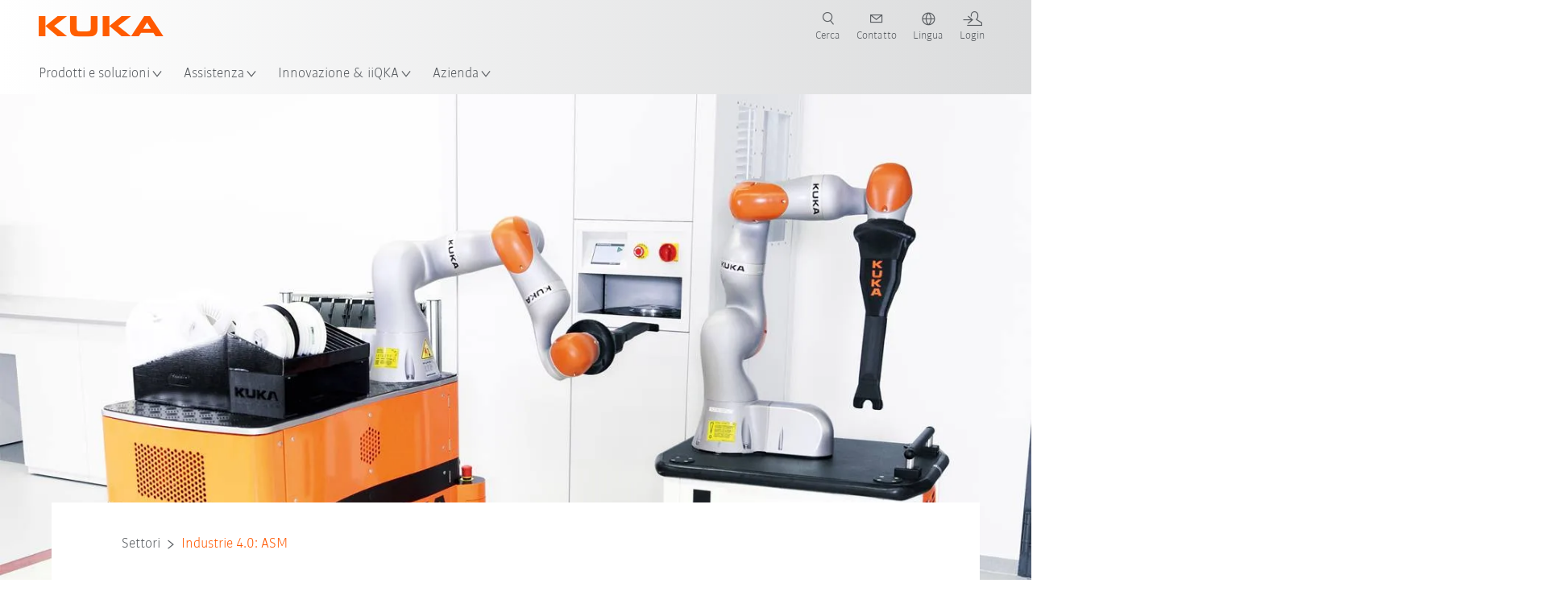

--- FILE ---
content_type: text/html; charset=utf-8
request_url: https://www.kuka.com/it-it/settori/banca-dati-di-soluzioni/2016/12/asm-assembly-systems
body_size: 31219
content:
<!DOCTYPE html>
	<!--[if lte IE 9]><html class="ie" lang="it-IT"><![endif]-->
<!--[if (!IE)|(IEMobile)]><!--><html class="no-ie" lang="it-IT" ><!--<![endif]-->
<head>
	<title>Industrie 4.0: ASM | KUKA</title>
	<meta http-equiv="Content-Type" content="text/html; charset=utf-8"/>
    <meta http-equiv="X-UA-Compatible" content="IE=edge"/>
	<meta name="description" content="Un’applicazione del KUKA LBR iiwa presso ASM Assembly Systems mostra come una produzione in rete consente di ottimizzare le linee SMT." />
	<meta name="keywords" content="Industrie 4.0" />
	<meta name="robots" content="index, follow" />
	<link rel="preload" as="image" fetchpriority="high" href="/-/media/kuka-corporate/images/press/industrie-4-0/industrie-4-0-asm-kmriiwa-flexfellow.jpg?rev=-1&amp;w=1900&amp;hash=0C4564E4DF99516A4879C37BBB925948" imagesrcset="/-/media/kuka-corporate/images/press/industrie-4-0/industrie-4-0-asm-kmriiwa-flexfellow.jpg?rev=-1&amp;w=767&amp;hash=20CE8EEDA5374101BAC4C90A398F5B50 767w, /-/media/kuka-corporate/images/press/industrie-4-0/industrie-4-0-asm-kmriiwa-flexfellow.jpg?rev=-1&amp;w=1400&amp;hash=3C22F8D10E03616D8CBDED49302C7A77 1400w, /-/media/kuka-corporate/images/press/industrie-4-0/industrie-4-0-asm-kmriiwa-flexfellow.jpg?rev=-1&amp;w=1900&amp;hash=0C4564E4DF99516A4879C37BBB925948 1900w" imagesizes="(min-width: 1px) 100vw">
	<link rel="canonical" href="https://www.kuka.com/it-it/settori/banca-dati-di-soluzioni/2016/12/asm-assembly-systems" />
	<link rel="alternate" hreflang="x-default" href="https://www.kuka.com/en-de/industries/solutions-database/2016/12/asm-assembly-systems" />
	<link rel="alternate" hreflang="de" href="https://www.kuka.com/de-de/branchen/loesungsdatenbank/2016/12/asm-assembly-systems" />
	<link rel="alternate" hreflang="en" href="https://www.kuka.com/en-de/industries/solutions-database/2016/12/asm-assembly-systems" />
	<link rel="alternate" hreflang="es" href="https://www.kuka.com/es-es/sectores/base-de-datos-de-soluciones/2016/12/asm-assembly-systems" />
	<link rel="alternate" hreflang="fr" href="https://www.kuka.com/fr-fr/secteurs/etudes-de-cas/2016/12/industry-4-0-asm" />
	<link rel="alternate" hreflang="nl" href="https://www.kuka.com/nl-be/industrie%c3%abn/oplossingendatabank/2016/12/asm-assembly-systems" />
	<link rel="alternate" hreflang="zh" href="https://www.kuka.cn/zh-cn/industries/loesungsdatenbank/2016/12/copy-of-industry-4-0-asm" />
	<link rel="alternate" hreflang="zh-TW" href="https://www.kuka.com/zh-tw/industries/loesungsdatenbank/2016/12/copy-of-industry-4-0-asm" />
	<link rel="alternate" hreflang="cs-CZ" href="https://www.kuka.com/cs-cz/pr%c5%afmyslov%c3%a1-odv%c4%9btv%c3%ad/solutions-database/2016/12/asm-assembly-systems" />
	<link rel="alternate" hreflang="nl-BE" href="https://www.kuka.com/nl-be/industrie%c3%abn/oplossingendatabank/2016/12/asm-assembly-systems" />
	<link rel="alternate" hreflang="en-AT" href="https://www.kuka.com/en-at/industries/solutions-database/2016/12/industry-4-0-asm" />
	<link rel="alternate" hreflang="en-BE" href="https://www.kuka.com/en-be/industries/solutions-database/2016/12/industry-4-0-asm" />
	<link rel="alternate" hreflang="en-CH" href="https://www.kuka.com/en-ch/industries/solutions-database/2016/12/industry-4-0-asm" />
	<link rel="alternate" hreflang="en-CN" href="https://www.kuka.cn/en-cn/industries/loesungsdatenbank/2016/12/industry-4-0-asm" />
	<link rel="alternate" hreflang="en-DE" href="https://www.kuka.com/en-de/industries/solutions-database/2016/12/asm-assembly-systems" />
	<link rel="alternate" hreflang="en-AU" href="https://www.kuka.com/en-au/industries/solutions-database/2016/12/industry-4-0-asm" />
	<link rel="alternate" hreflang="en-CA" href="https://www.kuka.com/en-ca/industries/solutions-database/2016/12/industry-4-0-asm" />
	<link rel="alternate" hreflang="en-IN" href="https://www.kuka.com/en-in/industries/solutions-database/2016/12/industry-4-0-asm" />
	<link rel="alternate" hreflang="en-MY" href="https://www.kuka.com/en-my/industries/solutions-database/2016/12/industry-4-0-asm" />
	<link rel="alternate" hreflang="en-GB" href="https://www.kuka.com/en-gb/industries/solutions-database/2016/12/industry-4-0-asm" />
	<link rel="alternate" hreflang="en-US" href="https://www.kuka.com/en-us/industries/solutions-database/2016/12/asm-assembly-systems" />
	<link rel="alternate" hreflang="en-HU" href="https://www.kuka.com/en-hu/industries/loesungsdatenbank/2016/12/industry-4-0-asm" />
	<link rel="alternate" hreflang="en-SE" href="https://www.kuka.com/en-se/industries/solutions-database/2016/12/industry-4-0-asm" />
	<link rel="alternate" hreflang="fr-BE" href="https://www.kuka.com/fr-be/secteurs/banque-de-donn%c3%a9es-de-solutions/2016/12/asm-assembly-systems" />
	<link rel="alternate" hreflang="fr-CA" href="https://www.kuka.com/fr-ca/secteurs/etudes-de-cas/2016/12/industry-4-0-asm" />
	<link rel="alternate" hreflang="fr-FR" href="https://www.kuka.com/fr-fr/secteurs/etudes-de-cas/2016/12/industry-4-0-asm" />
	<link rel="alternate" hreflang="fr-CH" href="https://www.kuka.com/fr-ch/secteurs/etudes-de-cas/2016/12/industry-4-0-asm" />
	<link rel="alternate" hreflang="de-AT" href="https://www.kuka.com/de-at/branchen/loesungsdatenbank/2016/12/industry-4-0-asm" />
	<link rel="alternate" hreflang="de-DE" href="https://www.kuka.com/de-de/branchen/loesungsdatenbank/2016/12/asm-assembly-systems" />
	<link rel="alternate" hreflang="de-CH" href="https://www.kuka.com/de-ch/branchen/loesungsdatenbank/2016/12/industry-4-0-asm" />
	<link rel="alternate" hreflang="hu-HU" href="https://www.kuka.com/hu-hu/ipar%c3%a1gak/esettanulm%c3%a1nyok/2016/12/asm-assembly-systems" />
	<link rel="alternate" hreflang="it-IT" href="https://www.kuka.com/it-it/settori/banca-dati-di-soluzioni/2016/12/asm-assembly-systems" />
	<link rel="alternate" hreflang="ja-JP" href="https://www.kuka.com/ja-jp/%e6%a5%ad%e7%a8%ae/%e3%82%bd%e3%83%aa%e3%83%a5%e3%83%bc%e3%82%b7%e3%83%a7%e3%83%b3%e3%83%87%e3%83%bc%e3%82%bf%e3%83%99%e3%83%bc%e3%82%b9/2016/12/asm-assembly-systems" />
	<link rel="alternate" hreflang="ko-KR" href="https://www.kuka.com/ko-kr/%ec%82%b0%ec%97%85/%ec%86%94%eb%a3%a8%ec%85%98-%eb%8d%b0%ec%9d%b4%ed%84%b0%eb%b2%a0%ec%9d%b4%ec%8a%a4/2016/12/asm-assembly-systems" />
	<link rel="alternate" hreflang="pl-PL" href="https://www.kuka.com/pl-pl/bran%c5%bce/bank-rozwi%c4%85za%c5%84/2016/12/asm-assembly-systems" />
	<link rel="alternate" hreflang="zh-CN" href="https://www.kuka.cn/zh-cn/industries/loesungsdatenbank/2016/12/copy-of-industry-4-0-asm" />
	<link rel="alternate" hreflang="ro-RO" href="https://www.kuka.com/ro-ro/sectoare/baz%c4%83-de-date-cu-solu%c5%a3ii/2016/12/asm-assembly-systems" />
	<link rel="alternate" hreflang="es-MX" href="https://www.kuka.com/es-mx/sectores/base-de-datos-de-soluciones/2016/12/industry-4-0-asm" />
	<link rel="alternate" hreflang="es-ES" href="https://www.kuka.com/es-es/sectores/base-de-datos-de-soluciones/2016/12/asm-assembly-systems" />
	<link rel="alternate" hreflang="sv-SE" href="https://www.kuka.com/sv-se/branscher/l%c3%b6sningsdatabas/2016/12/asm-assembly-systems" />
	<link rel="alternate" hreflang="th-TH" href="https://www.kuka.com/th-th/%e0%b8%ad%e0%b8%b8%e0%b8%95%e0%b8%aa%e0%b8%b2%e0%b8%ab%e0%b8%81%e0%b8%a3%e0%b8%a3%e0%b8%a1/%e0%b8%81%e0%b8%a3%e0%b8%93%e0%b8%b5%e0%b8%a8%e0%b8%b6%e0%b8%81%e0%b8%a9%e0%b8%b2/2016/12/asm-assembly-systems" />
	<link rel="alternate" hreflang="tr-TR" href="https://www.kuka.com/tr-tr/end%c3%bcstriler/%c3%a7%c3%b6z%c3%bcm-veri-bankas%c4%b1/2016/12/asm-assembly-systems" />
	<link rel="alternate" hreflang="zh-MY" href="https://www.kuka.com/zh-my/industries/loesungsdatenbank/2016/12/copy-of-industry-4-0-asm" />
	<link rel="alternate" hreflang="pt-BR" href="https://www.kuka.com/pt-br/ramos-de-atividade/banco-de-dados-de-solu%c3%a7%c3%b5es/2016/12/asm-assembly-systems" />
	
	<link rel="preload" href="/assets/fonts/KUKA-Bulo_web.woff2" as="font" type="font/woff2" crossorigin />
	<link rel="preload" href="/assets/fonts/KUKA-Bulo_Bold_web.woff2" as="font" type="font/woff2" crossorigin />
	<link rel="preload" href="/assets/fonts/KUKA-Brand_Iconfont.woff2?bvejt7" as="font" type="font/woff2" crossorigin />
	
    <meta name="viewport" id="viewport-meta" content="width=device-width, initial-scale=1.0"/>
    <meta name="content-language" content="it-IT" />
	<meta name="language" content="it-IT"/>
    <!-- facebook -->
    
    
    <!-- OpenGraph -->
    <meta property="og:url" content="https://www.kuka.com/it-it/settori/banca-dati-di-soluzioni/2016/12/asm-assembly-systems"/>
    <meta property="og:site_name" content="KUKA"/>
	<meta property="og:title" content="Industrie 4.0: ASM | KUKA"/>
	<meta property="og:image" content="https://www.kuka.com/-/media/kuka-corporate/images/press/industrie-4-0/industrie-4-0-asm-kmriiwa-flexfellow.jpg?rev=-1&amp;w=1900&amp;hash=0C4564E4DF99516A4879C37BBB925948"/>
    <meta property="og:description" content="Un’applicazione del KUKA LBR iiwa presso ASM Assembly Systems mostra come una produzione in rete consente di ottimizzare le linee SMT."/>
	<meta property="og:type" content="WebPage"/>
	

	
	
	<link rel="icon" href="/-/media/kuka-corporate/images/home/logos/kuka-favicon.ico?rev=7dfa5e576bcf41d0b8fd7d4b6161039b&amp;hash=F6FBF9A7AF053BCE8F4D6FB9ED5A4298">
	<link rel="shortcut icon" href="/-/media/kuka-corporate/images/home/logos/kuka-favicon.ico?rev=7dfa5e576bcf41d0b8fd7d4b6161039b&amp;hash=F6FBF9A7AF053BCE8F4D6FB9ED5A4298">
	<link rel="apple-touch-icon-precomposed" href="/-/media/kuka-corporate/images/home/logos/kuka_touchicon-152.png?rev=-1&amp;hash=5135E265176254D8D1CACD2DB725D193"/>
	<link rel="apple-touch-icon" href="/-/media/kuka-corporate/images/home/logos/kuka_touchicon-152.png?rev=-1&amp;hash=5135E265176254D8D1CACD2DB725D193"/>
	<meta name="msapplication-TileColor" content="#FFFFFF">
	<meta name="msapplication-TileImage" content="/-/media/kuka-corporate/images/home/logos/kuka_touchicon-152.png?rev=-1&amp;hash=5135E265176254D8D1CACD2DB725D193">
	<meta name="msapplication-config" content="/it-it/browserconfig">
	<link rel="manifest" href="/it-it/manifest">
	<meta name="theme-color" content="#FF5800">
	
	<style>
		:lang(it-IT){ font-family:'kuka-bulo', Calibri, Segoe UI, Helvetica, Arial, Sans-Serif }
		
	</style>
	<link rel="stylesheet" href="/frontend/dist/app.css?v=5.19.1" type="text/css" />
	
    <!-- Google Site Verification -->
<meta name="google-site-verification" content="eqDP84ikUtn04eG8RyydTpSeDAw4UoNFH8f8ARWzNaI" />
<!-- End Google Site Verification -->
<!-- Google Tag Manager -->
<script type="text/plain" data-cookiecategory="marketing">
if ( document.querySelector('html').getAttribute("lang") != "zh-CN" && document.querySelector('html').getAttribute("lang") != "en-CN" )
{
(function(w,d,s,l,i){w[l]=w[l]||[];w[l].push({'gtm.start':
new Date().getTime(),event:'gtm.js'});var f=d.getElementsByTagName(s)[0],
j=d.createElement(s),dl=l!='dataLayer'?'&l='+l:'';j.async=true;j.src=
'https://www.googletagmanager.com/gtm.js?id='+i+dl;f.parentNode.insertBefore(j,f);
})(window,document,'script','dataLayer','GTM-PD2NWFW');
}
</script>
<!-- End Google Tag Manager -->
	<script>
		var cookieGdpr = {
			cookieNotice: "Questo contenuto non è disponibile a causa delle impostazioni cookie.",
			consentBtnLabel: "Consentire i cookie"
		};
	</script>
	<script>
	 window.dataLayer = window.dataLayer || [];
	 window.dataLayer.push({
	  'event': 'cms-url',
	  'language': 'it-it',
	  'path': '/kuka internet/home/industries/loesungsdatenbank/2016/12/copy of industry 4 0 asm',
	  'id': 'F6AE297FE8014BFE82EBD5EA0755A7F0'
	 });
	</script>
	<script type="application/ld+json">
	[{"@context":"https://schema.org","@type":"Organization","name":"KUKA","url":"/it-it","logo":"https://www.kuka.com/-/media/kuka-corporate/images/home/logos/kuka_logo.svg?rev=-1&w=1400&hash=FEA5DB9D94663DFDDE1761A95DF1B186","description":"KUKA è uno dei fornitori leader a livello mondiale di robotica intelligente, tecnica di impianti e di sistemi e sta portando avanti la digitalizzazione dell'industria.","address":null,"contactPoint":null,"sameAs":["https://www.youtube.com/c/KukaRobotGroup/?sub_confirmation=1","https://www.facebook.com/KUKAGlobal/","https://www.linkedin.com/company/kukaglobal"],"telephone":"+39 011 9595 013"},{"@context":"https://schema.org","@type":"WebPage","name":"Industrie 4.0: ASM | KUKA","url":"https://www.kuka.com/it-it/settori/banca-dati-di-soluzioni/2016/12/asm-assembly-systems","headline":"Industria 4.0 presso ASM","description":"Un’applicazione del KUKA LBR iiwa presso ASM Assembly Systems mostra come una produzione in rete consente di ottimizzare le linee SMT.","potentialAction":{"@type":"SearchAction","target":"https://www.kuka.com/it-it/search-results-page?q={search_term_string}","query-input":"required name=search_term_string"}},{"@context":"https://schema.org","@type":"BreadcrumbList","itemListElement":[{"@type":"ListItem","position":1,"item":{"@id":"/it-it/settori/banca-dati-di-soluzioni/2016/12/asm-assembly-systems","name":"Industrie 4.0: ASM"}}]},{"@context":"https://schema.org","@type":"Article","mainEntityOfPage":null,"headline":"Industria 4.0 presso ASM","image":["https://www.kuka.com/-/media/kuka-corporate/images/press/industrie-4-0/industrie-4-0-asm-kmriiwa-flexfellow.jpg?rev=-1&w=1900&hash=0C4564E4DF99516A4879C37BBB925948"],"datePublished":"2016-12-06T16:15:03Z","dateModified":"2022-02-15T16:03:11Z","isPartOf":null}]
	</script>

	
	
<link rel="stylesheet" href="/dist/cookieconsent.kuka.css" fetchpriority="high" />

<script defer src="/assets/cookieconsent/cookieconsent.js" fetchpriority="high"></script>

<script>
    document.documentElement.classList.add('cc-kuka');	// Do not remove!
    document.documentElement.classList.add('cc-kuka');	// cc-kuka, cc-swisslog, cc-healthcare, cc-translogic

    window.addEventListener('load', function () {
    	const cc = initCookieConsent();
    	const options = {
    		autoclear_cookies: true,
    		// autorun: true,                          					// default: true
			cookie_domain: '.kuka.com', 					    // Enter base domain
    		// cookie_expiration: 182,                 					// default: 182 (days)
			cookie_name: 'gdpr_settings',               				// default: 'gdpr_settings'
    		// cookie_necessary_only_expiration: 182   					// default: disabled
    		// cookie_path: '/',                       					// default: root
    		// cookie_same_site: 'Lax',                					// default: 'Lax'
    		current_lang: 'it-IT',								// Required, adapt to fit your needs
    		// hide_from_bots: true,                   					// default: true
    		languages: {},							   					// Required, do not remove
    		page_scripts: true,											// Required, do not remove

    		// How consent and settings modals are displayed:
    		gui_options: {
    			consent_modal: {
    				layout: 'cloud',               		// box / cloud / bar
    				position: 'bottom center',     		// left / right / center + top / middle / bottom
    				transition: 'zoom'           		// slide / zoom
    			},
    			settings_modal: {
    				layout: 'box',                 		// bar / box
    				// position: 'left',              	// left / right
    				transition: 'zoom'             		// slide / zoom
    			}
    		},

			// Dispatch events when user interacts with the consent modal:
			onAccept: (cookie) => {
				const acceptEvent = new CustomEvent('cookieConsentAccept', { detail: { cookie, cc: window.cc } });
				document.dispatchEvent(acceptEvent);
			},
			onChange: (cookie, changed_categories) => {
				const changeEvent = new CustomEvent('cookieConsentChange', { detail: { cookie, changed_categories, cc: window.cc } });
				document.dispatchEvent(changeEvent);
			},
    	};

    	fetch(`/api/cxxkxxcxnsxnt/kuka?sc_lang=${options.current_lang}`)
    		.then(response => response.json())
    		.then(data => {
    			options.languages[options.current_lang] = data;
    			cc.run(options);
                window.cc = cc; // Make cc available after it has executed.
    		})
    		.catch(error => {
    			console.error('Error in fetching Cookie Consent config:', error);
    		});
    });
</script>

	

</head>

<body class="mod mod-layout " data-connectors="responsive, toggle">
	

	

	
	
	<header class="o-header js-header">
	
	<nav class="mod mod-nav-next" data-connectors="toggle">
	
	<div class="js-menu mod-nav-next__menu" data-menu-id="E3E5D7E6AA1D43C5B285422A63DA3B1Cmenu">
		
		<div class="mod-nav-next__menu__tabs">
			<ul class="container list-unstyled tabs__list">
				
				<li class="tabs__list__item">
					<button
						type="button"
						class="js-menuTabBtn item__btn item__btn--active"
						data-tab-target="AC151350259545CFB0DFA9C489793FE2tab"
					>
						Prodotti
					</button>
				</li>
				
				<li class="tabs__list__item">
					<button
						type="button"
						class="js-menuTabBtn item__btn "
						data-tab-target="B835CBBEC095491FA2C7FD324FFCD828tab"
					>
						Settori
					</button>
				</li>
				
				<li class="tabs__list__item">
					<button
						type="button"
						class="js-menuTabBtn item__btn "
						data-tab-target="4CC5145FCEF6487393F3B6A1C3F5E4B9tab"
					>
						Applicazioni
					</button>
				</li>
				
			</ul>
		</div>
		

		<div class="container mod-nav-next__menu__content">
			
			
			<!-- TABS -->
			<div class="js-contentLeft js-menuTab content__left content__left--active" data-tab-id="AC151350259545CFB0DFA9C489793FE2tab">
				<!-- <div class="content__left__title">
					<a href="https://www.kuka.com/it-it/prodotti-servizi">Prodotti &amp; Servizi</a>
				</div> -->
				<div class="js-columns content__left__columns">
					<div class="js-column columns__col columns__col--menu">
						<ul class="js-menuColumnList list-unstyled columns__col__list"></ul>
					</div>
					<div class="js-column columns__col columns__col--tabs">
						<button type="button" class="js-backLink columns__col__backLink">
							<span class="icon-backward"></span>
							Prodotti e soluzioni
						</button>
						<ul class="list-unstyled columns__col__list">
							
							<li class="list__item">
								<button
									type="button"
									class="js-link list__item__link list__item__link--tab"
									data-tab-target="AC151350259545CFB0DFA9C489793FE2tab"
								>
									Prodotti
									<span class="icon-arrow-right"></span>
								</button>
							</li>
							
							<li class="list__item">
								<button
									type="button"
									class="js-link list__item__link list__item__link--tab"
									data-tab-target="B835CBBEC095491FA2C7FD324FFCD828tab"
								>
									Settori
									<span class="icon-arrow-right"></span>
								</button>
							</li>
							
							<li class="list__item">
								<button
									type="button"
									class="js-link list__item__link list__item__link--tab"
									data-tab-target="4CC5145FCEF6487393F3B6A1C3F5E4B9tab"
								>
									Applicazioni
									<span class="icon-arrow-right"></span>
								</button>
							</li>
							
						</ul>
					</div>
					
	<div class="js-column columns__col" data-column-id="C1291DDB00034A9BA833E2F1C8040B08col">
		<button type="button" class="js-backLink columns__col__backLink">
			<span class="icon-backward"></span>
			Prodotti
		</button>
		<ul class="list-unstyled columns__col__list">
	
	<li class="list__item">
		<a
			href="/it-it/prodotti-servizi/sistemi-robot"
			target=""
			class="js-link list__item__link  list__item__link--items"
			data-item-id="57EDED0740784DF7B41EA19D63435D69"
		>
			Sistemi robot
			
			<span class="icon-arrow-right"></span>
			
		</a>
	</li>
	
	<li class="list__item">
		<a
			href="/it-it/prodotti-servizi/robotica-mobile-autonoma-amr"
			target=""
			class="js-link list__item__link  list__item__link--items"
			data-item-id="2DA565D17DBD42ECA9DD29616909DCAA"
		>
			Robotica mobile autonoma (AMR)
			
			<span class="icon-arrow-right"></span>
			
		</a>
	</li>
	
	<li class="list__item">
		<a
			href="/it-it/prodotti-servizi/macchine-di-produzione"
			target=""
			class="js-link list__item__link  list__item__link--items"
			data-item-id="6276809EE0934A2BBBE8FC64DA7D379C"
		>
			Macchine di produzione
			
			<span class="icon-arrow-right"></span>
			
		</a>
	</li>
	
	<li class="list__item">
		<a
			href="/it-it/prodotti-servizi/impianti-di-produzione"
			target=""
			class="js-link list__item__link  list__item__link--items"
			data-item-id="9C920C8F2588415C83C29EBBF865F95F"
		>
			Impianti di produzione
			
			<span class="icon-arrow-right"></span>
			
		</a>
	</li>
	
</ul>

	</div>
	
		
	
		
	
		
	
		
	


				</div>
			</div>
			<!-- /TABS -->
			
			<!-- TABS -->
			<div class="js-contentLeft js-menuTab content__left " data-tab-id="B835CBBEC095491FA2C7FD324FFCD828tab">
				<!-- <div class="content__left__title">
					<a href="https://www.kuka.com/it-it/settori">Settori</a>
				</div> -->
				<div class="js-columns content__left__columns">
					<div class="js-column columns__col columns__col--menu">
						<ul class="js-menuColumnList list-unstyled columns__col__list"></ul>
					</div>
					<div class="js-column columns__col columns__col--tabs">
						<button type="button" class="js-backLink columns__col__backLink">
							<span class="icon-backward"></span>
							Prodotti e soluzioni
						</button>
						<ul class="list-unstyled columns__col__list">
							
							<li class="list__item">
								<button
									type="button"
									class="js-link list__item__link list__item__link--tab"
									data-tab-target="AC151350259545CFB0DFA9C489793FE2tab"
								>
									Prodotti
									<span class="icon-arrow-right"></span>
								</button>
							</li>
							
							<li class="list__item">
								<button
									type="button"
									class="js-link list__item__link list__item__link--tab"
									data-tab-target="B835CBBEC095491FA2C7FD324FFCD828tab"
								>
									Settori
									<span class="icon-arrow-right"></span>
								</button>
							</li>
							
							<li class="list__item">
								<button
									type="button"
									class="js-link list__item__link list__item__link--tab"
									data-tab-target="4CC5145FCEF6487393F3B6A1C3F5E4B9tab"
								>
									Applicazioni
									<span class="icon-arrow-right"></span>
								</button>
							</li>
							
						</ul>
					</div>
					
	<div class="js-column columns__col" data-column-id="F5AA224DC7E64EB4A90AA88CED61B9ABcol">
		<button type="button" class="js-backLink columns__col__backLink">
			<span class="icon-backward"></span>
			Settori
		</button>
		<ul class="list-unstyled columns__col__list">
	
	<li class="list__item">
		<a
			href="/it-it/settori/industria-automobilistica"
			target=""
			class="js-link list__item__link  list__item__link--items"
			data-item-id="F451C01FE0B04334BBEA44E07528788B"
		>
			Industria automobilistica
			
			<span class="icon-arrow-right"></span>
			
		</a>
	</li>
	
	<li class="list__item">
		<a
			href="/it-it/settori/costruzione-automatizzata-di-case-modulari"
			target=""
			class="js-link list__item__link  "
			data-item-id="5BF33D31EE664DBF87431B559BF1E55D"
		>
			Costruzione automatizzata di case
			
		</a>
	</li>
	
	<li class="list__item">
		<a
			href="/it-it/settori/i-robot-in-medicina"
			target=""
			class="js-link list__item__link  list__item__link--items"
			data-item-id="8C1674CB4963416FBCCBB996CFC17B94"
		>
			Healthcare
			
			<span class="icon-arrow-right"></span>
			
		</a>
	</li>
	
	<li class="list__item">
		<a
			href="/it-it/settori/industria-elettronica"
			target=""
			class="js-link list__item__link  list__item__link--items"
			data-item-id="8EF4EE1AE3644F3C9BF6CC5E45128718"
		>
			Industria elettronica
			
			<span class="icon-arrow-right"></span>
			
		</a>
	</li>
	
	<li class="list__item">
		<a
			href="/it-it/settori/produzione-di-batterie"
			target=""
			class="js-link list__item__link  list__item__link--items"
			data-item-id="C1F0FA22C2504800968BF497D32FA77B"
		>
			Produzione di batterie
			
			<span class="icon-arrow-right"></span>
			
		</a>
	</li>
	
	<li class="list__item">
		<a
			href="/it-it/settori/e-commerce"
			target=""
			class="js-link list__item__link  "
			data-item-id="CAEE280EB417432AB98CDF4E6C7A1657"
		>
			E commerce
			
		</a>
	</li>
	
	<li class="list__item">
		<a
			href="/it-it/settori/industria-dei-beni-di-consumo"
			target=""
			class="js-link list__item__link  list__item__link--items"
			data-item-id="A8372008A8514A31A96EB877C07FA383"
		>
			Industria dei beni di consumo
			
			<span class="icon-arrow-right"></span>
			
		</a>
	</li>
	
	<li class="list__item">
		<a
			href="/it-it/settori/industria-metallurgica"
			target=""
			class="js-link list__item__link  list__item__link--items"
			data-item-id="4928728031D24F2A9AEB6B768710B09D"
		>
			Industria metallurgica
			
			<span class="icon-arrow-right"></span>
			
		</a>
	</li>
	
	<li class="list__item">
		<a
			href="/it-it/settori/altri-settori"
			target=""
			class="js-link list__item__link  list__item__link--items"
			data-item-id="F58E0CA753CC4F11A7388B204F6C9FFA"
		>
			Altri settori
			
			<span class="icon-arrow-right"></span>
			
		</a>
	</li>
	
	<li class="list__item">
		<a
			href="/it-it/settori/system-partner"
			target=""
			class="js-link list__item__link  "
			data-item-id="95095200B63E4E2D80848825FC549AD1"
		>
			Partner KUKA
			
		</a>
	</li>
	
</ul>

	</div>
	
		
	
		
	
		
	
		
	
		
	
		
	
		
	
		
	
		
	
		
	


				</div>
			</div>
			<!-- /TABS -->
			
			<!-- TABS -->
			<div class="js-contentLeft js-menuTab content__left " data-tab-id="4CC5145FCEF6487393F3B6A1C3F5E4B9tab">
				<!-- <div class="content__left__title">
					<a href="https://www.kuka.com/it-it/applicazioni">Applicazioni</a>
				</div> -->
				<div class="js-columns content__left__columns">
					<div class="js-column columns__col columns__col--menu">
						<ul class="js-menuColumnList list-unstyled columns__col__list"></ul>
					</div>
					<div class="js-column columns__col columns__col--tabs">
						<button type="button" class="js-backLink columns__col__backLink">
							<span class="icon-backward"></span>
							Prodotti e soluzioni
						</button>
						<ul class="list-unstyled columns__col__list">
							
							<li class="list__item">
								<button
									type="button"
									class="js-link list__item__link list__item__link--tab"
									data-tab-target="AC151350259545CFB0DFA9C489793FE2tab"
								>
									Prodotti
									<span class="icon-arrow-right"></span>
								</button>
							</li>
							
							<li class="list__item">
								<button
									type="button"
									class="js-link list__item__link list__item__link--tab"
									data-tab-target="B835CBBEC095491FA2C7FD324FFCD828tab"
								>
									Settori
									<span class="icon-arrow-right"></span>
								</button>
							</li>
							
							<li class="list__item">
								<button
									type="button"
									class="js-link list__item__link list__item__link--tab"
									data-tab-target="4CC5145FCEF6487393F3B6A1C3F5E4B9tab"
								>
									Applicazioni
									<span class="icon-arrow-right"></span>
								</button>
							</li>
							
						</ul>
					</div>
					
	<div class="js-column columns__col" data-column-id="DD41DB84774846F89A1900D6786BA8CAcol">
		<button type="button" class="js-backLink columns__col__backLink">
			<span class="icon-backward"></span>
			Applicazioni
		</button>
		<ul class="list-unstyled columns__col__list">
	
	<li class="list__item">
		<a
			href="/it-it/applicazioni/automazione-dei-processi-di-giunzione"
			target=""
			class="js-link list__item__link  list__item__link--items"
			data-item-id="093D2F6B1A054368AA5F3F7291CFFE33"
		>
			Processo di giunzione
			
			<span class="icon-arrow-right"></span>
			
		</a>
	</li>
	
	<li class="list__item">
		<a
			href="/it-it/applicazioni/automazione-dei-processi-di-giunzione/saldatura"
			target=""
			class="js-link list__item__link  list__item__link--items"
			data-item-id="99D60750630E4514BE3A2F59BF898D83"
		>
			saldatura
			
			<span class="icon-arrow-right"></span>
			
		</a>
	</li>
	
	<li class="list__item">
		<a
			href="/it-it/applicazioni/automazione-della-manipolazione"
			target=""
			class="js-link list__item__link  list__item__link--items"
			data-item-id="A30EE5E4CBE24A629C392CAC61207420"
		>
			Manipolazione
			
			<span class="icon-arrow-right"></span>
			
		</a>
	</li>
	
	<li class="list__item">
		<a
			href="/it-it/applicazioni/lavorazione-meccanica"
			target=""
			class="js-link list__item__link  list__item__link--items"
			data-item-id="67B0F6620E414CE0A9296B1FA151CA90"
		>
			Lavorazione meccanica
			
			<span class="icon-arrow-right"></span>
			
		</a>
	</li>
	
	<li class="list__item">
		<a
			href="/it-it/applicazioni/robot-per-il-controllo-qualit%c3%a0"
			target=""
			class="js-link list__item__link  "
			data-item-id="D166ADD05FAC4B569B15ADEC118BC77C"
		>
			Controllo qualità
			
		</a>
	</li>
	
	<li class="list__item">
		<a
			href="/it-it/applicazioni/applicazione-verniciatura-incollatura"
			target=""
			class="js-link list__item__link  "
			data-item-id="ACB84431387243CEA42F2D5D567C30A5"
		>
			Applicazione/verniciatura/incollatura
			
		</a>
	</li>
	
	<li class="list__item">
		<a
			href="/it-it/applicazioni/taglio-separazione"
			target=""
			class="js-link list__item__link  list__item__link--items"
			data-item-id="020902C179D84C17AF1A86050655C90E"
		>
			taglio/separazione
			
			<span class="icon-arrow-right"></span>
			
		</a>
	</li>
	
	<li class="list__item">
		<a
			href="/it-it/applicazioni/robot-condizioni-ambientali-speciali"
			target=""
			class="js-link list__item__link  list__item__link--items"
			data-item-id="D5BEA0A632D7419C95ABCE47507DBA25"
		>
			Condizioni ambientali speciali
			
			<span class="icon-arrow-right"></span>
			
		</a>
	</li>
	
	<li class="list__item">
		<a
			href="/it-it/applicazioni/altre-applicazioni-robot"
			target=""
			class="js-link list__item__link  list__item__link--items"
			data-item-id="CDAF8864A24C499198F1B29A3C6613D8"
		>
			Altre applicazioni
			
			<span class="icon-arrow-right"></span>
			
		</a>
	</li>
	
</ul>

	</div>
	
		
	
		
	
		
	
		
	
		
	
		
	
		
	
		
	
		
	


				</div>
			</div>
			<!-- /TABS -->
			
			
			
			<!-- TEASERS -->
			<div class="content__right">
				<strong class="js-teasersTitle content__right__title">Scopri di più</strong>
<ul class="list-unstyled content__right__teasers">
	
	<li class="teasers__item">
		<a href="/it-it/robot-guide" target="_blank" class="teasers__item__link" style="background-image: url(/-/media/kuka-corporate/images/guided-selling/kuka-pickcontrol-application.jpg?rev=4706f246308b44bf8c9dda7a75b2c0c6&amp;w=320&amp;hash=E696CA0D0EF11A0BA5089F576AF37B4D)">
			<span class="link__label">Robot Guide</span>
		</a>
	</li>
	
	<li class="teasers__item">
		<a href="/it-it/settori/banca-dati-di-soluzioni" target="" class="teasers__item__link" style="background-image: url(/-/media/kuka-corporate/images/industries/automotive/kuka-automation-in-the-industry.jpg?rev=-1&amp;w=320&amp;hash=9C0800FFC5507543A4E92F184A16BCB4)">
			<span class="link__label">Casi di studio</span>
		</a>
	</li>
	
	<li class="teasers__item">
		<a href="/it-it/settori/system-partner" target="" class="teasers__item__link" style="background-image: url(/-/media/kuka-corporate/images/industries/system-partner/kuka-system-partner-header-picture.png?rev=-1&amp;w=320&amp;hash=0F15A45FBF3978E5F08A453268DB0701)">
			<span class="link__label">Partner KUKA</span>
		</a>
	</li>
	
</ul>

			</div>
			<!-- /TEASERS -->
			
		</div>
	</div>
	
	<div class="js-menu mod-nav-next__menu" data-menu-id="83BE6159B0524E71BC26977F32AC8A03menu">
		

		<div class="container mod-nav-next__menu__content">
			
			<!-- ONLY COLUMNS -->
			<div class="js-contentLeft content__left content__left--active">
				<div class="content__left__title">
					<a href="https://www.kuka.com/it-it/assistenza">Assistenza</a>
				</div>
				<div class="js-columns content__left__columns">
					<div class="js-column columns__col columns__col--menu">
						<ul class="js-menuColumnList list-unstyled columns__col__list"></ul>
					</div>
					
	<div class="js-column columns__col" data-column-id="83BE6159B0524E71BC26977F32AC8A03col">
		<button type="button" class="js-backLink columns__col__backLink">
			<span class="icon-backward"></span>
			Assistenza
		</button>
		<ul class="list-unstyled columns__col__list">
	
	<li class="list__item">
		<a
			href="/it-it/assistenza/hotline-tecnica-e-servizio-di-consulenza"
			target=""
			class="js-link list__item__link  "
			data-item-id="EF90366F509A473F9378EC939C53FB9A"
		>
			Hotline tecnica e servizio di consulenza
			
		</a>
	</li>
	
	<li class="list__item">
		<a
			href="/it-it/assistenza/my-kuka"
			target=""
			class="js-link list__item__link  "
			data-item-id="3E5373468B134CB3BF74F12A0ACC021A"
		>
			my.KUKA Customer Portal
			
		</a>
	</li>
	
	<li class="list__item">
		<a
			href="/it-it/assistenza/download"
			target=""
			class="js-link list__item__link  "
			data-item-id="ED1FDFF1BEAF4BECBDA565A285F099F1"
		>
			Centro di download
			
		</a>
	</li>
	
	<li class="list__item">
		<a
			href="/it-it/assistenza/kuka-college"
			target=""
			class="js-link list__item__link  list__item__link--items"
			data-item-id="5127C3F5C3DE41CBB17F3050A6A07CFF"
		>
			KUKA College
			
			<span class="icon-arrow-right"></span>
			
		</a>
	</li>
	
	<li class="list__item">
		<a
			href="/it-it/assistenza/robot-usati-kuka"
			target=""
			class="js-link list__item__link  "
			data-item-id="FE169E1F464E4E519C7038433C50AB8B"
		>
			Robot usati KUKA
			
		</a>
	</li>
	
	<li class="list__item">
		<a
			href="/it-it/assistenza/pezzi-di-ricambio"
			target=""
			class="js-link list__item__link  "
			data-item-id="378C4EC61CF94891ACD1C966629972B6"
		>
			KUKA Pezzi di ricambio
			
		</a>
	</li>
	
	<li class="list__item">
		<a
			href="/it-it/assistenza/servizio_robot-e-macchine"
			target=""
			class="js-link list__item__link  list__item__link--items"
			data-item-id="13EE1161FD7840E59678D2FBB9C1CEF5"
		>
			Assistenza robot e macchine
			
			<span class="icon-arrow-right"></span>
			
		</a>
	</li>
	
	<li class="list__item">
		<a
			href="/it-it/assistenza/circular-services"
			target=""
			class="js-link list__item__link  "
			data-item-id="E1D79D2C084F4A52B7E13E7437D3C650"
		>
			Circular services
			
		</a>
	</li>
	
	<li class="list__item">
		<a
			href="/it-it/assistenza/assistenza-per-impianti"
			target=""
			class="js-link list__item__link  "
			data-item-id="29F0029CDFDE4F2A8ABFD4E8EB8132CC"
		>
			Assistenza per impianti
			
		</a>
	</li>
	
	<li class="list__item">
		<a
			href="/it-it/assistenza/cybersecurity"
			target=""
			class="js-link list__item__link  "
			data-item-id="04720387C03046B08CCB22F1073C6B9C"
		>
			Cybersecurity
			
		</a>
	</li>
	
	<li class="list__item">
		<a
			href="/it-it/assistenza/contatti-del-customer-service"
			target=""
			class="js-link list__item__link  "
			data-item-id="456D5D33669E4901918496369322D980"
		>
			Contatti del Customer Service
			
		</a>
	</li>
	
</ul>

	</div>
	
		
	
		
	
		
	
		
	
		
	
		
	
		
	
		
	
		
	
		
	
		
	


				</div>
			</div>
			<!-- /ONLY COLUMNS -->
			
			
			<!-- TEASERS -->
			<div class="content__right">
				<strong class="js-teasersTitle content__right__title">Scopri di più</strong>
<ul class="list-unstyled content__right__teasers">
	
	<li class="teasers__item">
		<a href="/it-it/assistenza/my-kuka" target="" class="teasers__item__link" style="background-image: url(/-/media/kuka-corporate/images/customer-services/mykuka_stage_signet_top_3200x1800.jpg?rev=-1&amp;w=320&amp;hash=83BB95D48985A6125338C496E19F40B8)">
			<span class="link__label">my.KUKA</span>
		</a>
	</li>
	
	<li class="teasers__item">
		<a href="/it-it/assistenza/download" target="" class="teasers__item__link" style="background-image: url(/-/media/kuka-corporate/images/customer-services/download_center.jpg?rev=-1&amp;w=320&amp;hash=AB2D4465C1E28C276591969F0826DEDB)">
			<span class="link__label">Centro di download</span>
		</a>
	</li>
	
	<li class="teasers__item">
		<a href="/it-it/assistenza/contatti-del-customer-service" target="" class="teasers__item__link" style="background-image: url(/-/media/kuka-corporate/images/customer-services/kuka_services.jpg?rev=bdb98dbe8bef4752aaf7b139fad19eec&amp;w=320&amp;hash=79620DD80B5416256BC6BC00DB507E0C)">
			<span class="link__label">Servizio clienti</span>
		</a>
	</li>
	
</ul>

			</div>
			<!-- /TEASERS -->
			
		</div>
	</div>
	
	<div class="js-menu mod-nav-next__menu" data-menu-id="982A2CD7AA314359B9DBBEE1948443E6menu">
		

		<div class="container mod-nav-next__menu__content">
			
			<!-- ONLY COLUMNS -->
			<div class="js-contentLeft content__left content__left--active">
				<div class="content__left__title">
					<a href="https://www.kuka.com/it-it/future-production">Innovazione &amp; iiQKA: lancio del futuro</a>
				</div>
				<div class="js-columns content__left__columns">
					<div class="js-column columns__col columns__col--menu">
						<ul class="js-menuColumnList list-unstyled columns__col__list"></ul>
					</div>
					
	<div class="js-column columns__col" data-column-id="982A2CD7AA314359B9DBBEE1948443E6col">
		<button type="button" class="js-backLink columns__col__backLink">
			<span class="icon-backward"></span>
			Innovazione &amp; iiQKA
		</button>
		<ul class="list-unstyled columns__col__list">
	
	<li class="list__item">
		<a
			href="/it-it/future-production/intelligenza-artificiale-automazione"
			target=""
			class="js-link list__item__link  "
			data-item-id="4145C48001F64498901BC2097BB47F86"
		>
			Intelligenza artificiale nell&#39;automazione
			
		</a>
	</li>
	
	<li class="list__item">
		<a
			href="/it-it/future-production/iiqka-robots-for-the-people"
			target=""
			class="js-link list__item__link  list__item__link--items"
			data-item-id="12E59D80496542599B710F80D407691F"
		>
			iiQKA: Robots for the People
			
			<span class="icon-arrow-right"></span>
			
		</a>
	</li>
	
	<li class="list__item">
		<a
			href="/it-it/future-production/innovation-and-research"
			target=""
			class="js-link list__item__link  list__item__link--items"
			data-item-id="3D36A5B584B84086B71D7ECDA847979F"
		>
			Innovation &amp; Research
			
			<span class="icon-arrow-right"></span>
			
		</a>
	</li>
	
	<li class="list__item">
		<a
			href="/it-it/future-production/automazione-industriale-della-produzione"
			target=""
			class="js-link list__item__link  list__item__link--items"
			data-item-id="A058EC85200147FA9099B5C5E72BC289"
		>
			Automatizzazione della produzione
			
			<span class="icon-arrow-right"></span>
			
		</a>
	</li>
	
	<li class="list__item">
		<a
			href="/it-it/future-production/collaborazione-uomo-robot"
			target=""
			class="js-link list__item__link  list__item__link--items"
			data-item-id="A3645BD7050E4F55BAFC0D2A1AF7393C"
		>
			Collaborazione uomo-robot
			
			<span class="icon-arrow-right"></span>
			
		</a>
	</li>
	
</ul>

	</div>
	
		
	
		
	
		
	
		
	
		
	


				</div>
			</div>
			<!-- /ONLY COLUMNS -->
			
			
		</div>
	</div>
	
	<div class="js-menu mod-nav-next__menu" data-menu-id="4F5D6B85555C4A26AC23181FDAC07536menu">
		

		<div class="container mod-nav-next__menu__content">
			
			<!-- ONLY COLUMNS -->
			<div class="js-contentLeft content__left content__left--active">
				<div class="content__left__title">
					<a href="https://www.kuka.com/it-it/azienda">Azienda</a>
				</div>
				<div class="js-columns content__left__columns">
					<div class="js-column columns__col columns__col--menu">
						<ul class="js-menuColumnList list-unstyled columns__col__list"></ul>
					</div>
					
	<div class="js-column columns__col" data-column-id="4F5D6B85555C4A26AC23181FDAC07536col">
		<button type="button" class="js-backLink columns__col__backLink">
			<span class="icon-backward"></span>
			Azienda
		</button>
		<ul class="list-unstyled columns__col__list">
	
	<li class="list__item">
		<a
			href="/it-it/azienda/contatto"
			target=""
			class="js-link list__item__link  "
			data-item-id="47FE1756E5584A1B90050E3508A67D13"
		>
			Contatto
			
		</a>
	</li>
	
	<li class="list__item">
		<a
			href="/it-it/azienda/robotica-italia"
			target=""
			class="js-link list__item__link  "
			data-item-id="89002696DF1441168CE5875B884A7429"
		>
			Robotica e tecnologie
			
		</a>
	</li>
	
	<li class="list__item">
		<a
			href="/it-it/azienda/sedi-kuka"
			target=""
			class="js-link list__item__link  "
			data-item-id="24EC7ADF5BC8499181861D52030E2595"
		>
			Sedi KUKA
			
		</a>
	</li>
	
	<li class="list__item">
		<a
			href="/it-it/azienda/opportunit%c3%a0-di-lavoro"
			target=""
			class="js-link list__item__link  list__item__link--items"
			data-item-id="B91F2A10D6884BC6AB266D16DF7F9454"
		>
			Opportunità di lavoro
			
			<span class="icon-arrow-right"></span>
			
		</a>
	</li>
	
	<li class="list__item">
		<a
			href="/it-it/azienda/stampa"
			target=""
			class="js-link list__item__link  list__item__link--items"
			data-item-id="A9F6D9EB1A54422B93DFEAA531AC97F2"
		>
			Stampa
			
			<span class="icon-arrow-right"></span>
			
		</a>
	</li>
	
	<li class="list__item">
		<a
			href="/it-it/azienda/iimagazine"
			target=""
			class="js-link list__item__link  "
			data-item-id="B2F2E4E10D424234AD9FA35287565816"
		>
			iiMagazine
			
		</a>
	</li>
	
	<li class="list__item">
		<a
			href="/it-it/knowledge"
			target=""
			class="js-link list__item__link  "
			data-item-id="D819993CFCF446A1913B939BA34254DC"
		>
			Knowledge area
			
		</a>
	</li>
	
	<li class="list__item">
		<a
			href="/it-it/azienda/eventi-e-webinar"
			target=""
			class="js-link list__item__link  list__item__link--items"
			data-item-id="52EF9D65CDB94AFBB1387A9C399D646E"
		>
			Eventi e webinar
			
			<span class="icon-arrow-right"></span>
			
		</a>
	</li>
	
	<li class="list__item">
		<a
			href="/it-it/azienda/sostenibilit%c3%a0"
			target=""
			class="js-link list__item__link  list__item__link--items"
			data-item-id="D92728C4D5074B6A9DF93C7A0B579BF3"
		>
			Trasformazione sostenibile
			
			<span class="icon-arrow-right"></span>
			
		</a>
	</li>
	
	<li class="list__item">
		<a
			href="/it-it/azienda/informazioni-sulla-kuka"
			target=""
			class="js-link list__item__link  list__item__link--items"
			data-item-id="094C9759098A42E5ADDEFEC5B50034A4"
		>
			Informazioni sulla KUKA
			
			<span class="icon-arrow-right"></span>
			
		</a>
	</li>
	
</ul>

	</div>
	
		
	
		
	
		
	
		
	
		
	
		
	
		
	
		
	
		
	
		
	


				</div>
			</div>
			<!-- /ONLY COLUMNS -->
			
			
			<!-- TEASERS -->
			<div class="content__right">
				<strong class="js-teasersTitle content__right__title">Scopri di più</strong>
<ul class="list-unstyled content__right__teasers">
	
	<li class="teasers__item">
		<a href="/it-it/azienda/sedi-kuka" target="" class="teasers__item__link" style="background-image: url(/-/media/kuka-corporate/images/customer-services/weltkugel_kontakte_services_kuka.jpg?rev=-1&amp;w=320&amp;hash=729FF72C296D7F8A9B54D4967A12595A)">
			<span class="link__label">Le sedi KUKA</span>
		</a>
	</li>
	
	<li class="teasers__item">
		<a href="/it-it/azienda/iimagazine" target="" class="teasers__item__link" style="background-image: url(/-/media/kuka-corporate/images/iimagazine/header-imagine-1920x590-v01.jpg?rev=-1&amp;w=320&amp;hash=52ACFC27151465722DD35FE006A646F0)">
			<span class="link__label">iiMagazine</span>
		</a>
	</li>
	
	<li class="teasers__item">
		<a href="/it-it/azienda/opportunit%c3%a0-di-lavoro/offerte-di-lavoro" target="" class="teasers__item__link" style="background-image: url(/-/media/kuka-corporate/images/careers/job-header-image/kuka_business-development.jpg?rev=-1&amp;w=320&amp;hash=B9F56BF75F23C1B32ED6351FD0200321)">
			<span class="link__label">Offerte di lavoro</span>
		</a>
	</li>
	
</ul>

			</div>
			<!-- /TEASERS -->
			
		</div>
	</div>
	

	<script id="mod-nav-next__columnTemplate" type="text/x-dot-template">
		<div class="js-column columns__col" data-column-id="[[=column.id]]">
			<ul class="list-unstyled columns__col__list">
				[[~column.items :item]]
				<li class="list__item">
					<a
						href="[[=item.link]]"
						class="js-link list__item__link [[? item.isActive ]]list__item__link--active[[?]] [[? item.isTab || (item.items && item.items.length > 0) ]]list__item__link--items[[?]] [[? item.isTab ]]list__item__link--tab[[?]]"
						[[? item.isTab ]]data-tab-target="[[=item.id]]"[[??]]data-item-id="[[=item.id]]"[[?]]
					>
						[[=item.name]]
						[[? item.isTab || (item.items && item.items.length > 0) ]]
						<span class="icon-arrow-right"></span>
						[[?]]
					</a>
				</li>
				[[~]]
			</ul>
		</div>
	</script>

	<script id="mod-nav-next__menuData" type="json/data">
		
			[{"id":"E3E5D7E6AA1D43C5B285422A63DA3B1Cmenu","name":"Prodotti e soluzioni","link":null,"title":null,"tabs":[{"id":"AC151350259545CFB0DFA9C489793FE2tab","name":"Prodotti","title":"Prodotti & Servizi","isActive":true,"link":"https://www.kuka.com/it-it/prodotti-servizi","columns":[{"id":"C1291DDB00034A9BA833E2F1C8040B08col","name":"Prodotti & Servizi","items":[{"id":"57EDED0740784DF7B41EA19D63435D69","name":"Sistemi robot","link":"/it-it/prodotti-servizi/sistemi-robot","image":null,"isActive":false,"target":null,"items":[{"id":"57EDED0740784DF7B41EA19D63435D69-first","name":"Sistemi robot","link":"/it-it/prodotti-servizi/sistemi-robot","image":null,"isActive":false,"target":null,"items":[]},{"id":"8479B6C26CD440F3AAC8B19CCF6307EB","name":"Robot industriali","link":"/it-it/prodotti-servizi/sistemi-robot/robot-industriali","image":null,"isActive":false,"target":null,"items":[]},{"id":"54D6E86310104B5AA9D0397E29647231","name":"Software","link":"/it-it/prodotti-servizi/sistemi-robot/software","image":null,"isActive":false,"target":null,"items":null},{"id":"71DD011DBB734E13B701068297D07FF4","name":"Controlli robot","link":"/it-it/prodotti-servizi/sistemi-robot/controlli-robot","image":null,"isActive":false,"target":null,"items":[{"id":"71DD011DBB734E13B701068297D07FF4-first","name":"Controlli robot","link":"/it-it/prodotti-servizi/sistemi-robot/controlli-robot","image":null,"isActive":false,"target":null,"items":[]},{"id":"2B12AA91852F479599018D28907E785A","name":"KR C5 per iiQKA.OS2","link":"/it-it/prodotti-servizi/sistemi-robot/controlli-robot/kr-c5_robot_controller","image":null,"isActive":false,"target":null,"items":null},{"id":"4E37B178D17F4D34A3DCEB19074F1CD1","name":"KR C5 micro per iiQKA.OS2 ","link":"/it-it/prodotti-servizi/sistemi-robot/controlli-robot/controllo_minirobot_kr-c5-micro","image":null,"isActive":false,"target":null,"items":null},{"id":"3C94C5E990AA4D8EA0FF95AC63348454","name":"KR C5","link":"/it-it/prodotti-servizi/sistemi-robot/controlli-robot/kr-c5","image":null,"isActive":false,"target":null,"items":null},{"id":"C47DBE9B639F4B67B84FBE39C525229C","name":"KR C5 micro","link":"/it-it/prodotti-servizi/sistemi-robot/controlli-robot/kr-c5-micro","image":null,"isActive":false,"target":null,"items":null},{"id":"E2776CD3DCDC4818B557D072474BC15A","name":"Dispositivi di comando robot","link":"/it-it/prodotti-servizi/sistemi-robot/controlli-robot/dispositivo-di-comando-del-robot-smartpad","image":null,"isActive":false,"target":null,"items":null},{"id":"B54583B8DB4A403A9EECC5D3B1DA0805","name":"miKUKA","link":"/it-it/prodotti-servizi/sistemi-robot/controlli-robot/mikuka","image":null,"isActive":false,"target":null,"items":null}]},{"id":"0445952E9D4A48529E46AECED2C02D83","name":"Periferia del robot","link":"/it-it/prodotti-servizi/sistemi-robot/periferia-del-robot","image":null,"isActive":false,"target":null,"items":[{"id":"0445952E9D4A48529E46AECED2C02D83-first","name":"Periferia del robot","link":"/it-it/prodotti-servizi/sistemi-robot/periferia-del-robot","image":null,"isActive":false,"target":null,"items":[]},{"id":"82BA3669A101424483C3FBD753B96687","name":"Posizionatori","link":"/it-it/prodotti-servizi/sistemi-robot/periferia-del-robot/posizionatore","image":null,"isActive":false,"target":null,"items":null},{"id":"D91426596E5844CBBE1D7571D2996091","name":"Unità lineari","link":"/it-it/prodotti-servizi/sistemi-robot/periferia-del-robot/unita-lineari","image":null,"isActive":false,"target":null,"items":null},{"id":"28509E81B851496AB23E78A38BD3A357","name":"Alimentazioni di energia","link":"/it-it/prodotti-servizi/sistemi-robot/periferia-del-robot/alimentazioni-di-energia","image":null,"isActive":false,"target":null,"items":null}]},{"id":"1275E39E31CE432CA58204513D1BA6F5","name":"KUKA Express Packs","link":"/it-it/azienda/stampa/news/2023/02/robot-express-packs","image":null,"isActive":false,"target":null,"items":[]},{"id":"7505B72A4E164B1CB988B8C31A5FFCD9","name":"KUKA ready2_use ","link":"/it-it/prodotti-servizi/sistemi-robot/ready2_use","image":null,"isActive":false,"target":null,"items":[{"id":"7505B72A4E164B1CB988B8C31A5FFCD9-first","name":"KUKA ready2_use ","link":"/it-it/prodotti-servizi/sistemi-robot/ready2_use","image":null,"isActive":false,"target":null,"items":[]},{"id":"D85C9F92BD904D70BA9D7134393AA18D","name":"KUKA ready2_educate","link":"https://my.kuka.com/s/category/solutions/robotbased-systems-application-modules/ready2educate/0ZG1i000000XZsFGAW","image":null,"isActive":false,"target":null,"items":null},{"id":"83ED36C318D04322A801206A963C4BE0","name":"KUKA ready2_pilot","link":"/it-it/prodotti-servizi/sistemi-robot/ready2_use/kuka-ready2_pilot","image":null,"isActive":false,"target":null,"items":null},{"id":"5F0BCC0D80A547558BC368019D133C95","name":"KUKA ready2_spot","link":"/it-it/prodotti-servizi/sistemi-robot/ready2_use/kuka-ready2_spot","image":null,"isActive":false,"target":null,"items":null},{"id":"4C25A32DEE64467DB6956873D87D3458","name":"KUKA OccuBot","link":"/it-it/prodotti-servizi/sistemi-robot/ready2_use/occubot","image":null,"isActive":false,"target":null,"items":null}]},{"id":"B524861C01D54E8AB86AC8D446E11A63","name":"KUKA Education","link":"/it-it/prodotti-servizi/sistemi-robot/kuka-education-roboter-schulungszellen","image":null,"isActive":false,"target":null,"items":[]}]},{"id":"2DA565D17DBD42ECA9DD29616909DCAA","name":"Robotica mobile autonoma (AMR)","link":"/it-it/prodotti-servizi/robotica-mobile-autonoma-amr","image":null,"isActive":false,"target":null,"items":[{"id":"2DA565D17DBD42ECA9DD29616909DCAA-first","name":"Robotica mobile autonoma","link":"/it-it/prodotti-servizi/robotica-mobile-autonoma-amr","image":null,"isActive":false,"target":null,"items":[]},{"id":"3842608BA2F24AE7A6534ADCB9562772","name":"Software di gestione della flotta AMR","link":"/it-it/prodotti-servizi/robotica-mobile-autonoma-amr/software-di-gestione-della-flotta-amr","image":null,"isActive":false,"target":null,"items":[]},{"id":"5FCF1C9630E94286B1FE9CD528FAF600","name":"Robot da trasporto topload","link":"/it-it/prodotti-servizi/robotica-mobile-autonoma-amr/robot-da-trasporto-topload","image":null,"isActive":false,"target":null,"items":[]},{"id":"AB5142AA54094922BFCB0A09F4D10CD0","name":"Robot mobili","link":"/it-it/prodotti-servizi/robotica-mobile-autonoma-amr/robot-mobili","image":null,"isActive":false,"target":null,"items":[{"id":"AB5142AA54094922BFCB0A09F4D10CD0-first","name":"Robot mobili","link":"/it-it/prodotti-servizi/robotica-mobile-autonoma-amr/robot-mobili","image":null,"isActive":false,"target":null,"items":[]},{"id":"A7E0C6B2DDAF45E7B576C9AF271AD400","name":"KMR iisy","link":"/it-it/prodotti-servizi/robotica-mobile-autonoma-amr/robot-mobili/kmr-iisy-cobot-mobile-autonomo","image":null,"isActive":false,"target":null,"items":null},{"id":"DDAA208073D44BAB98EC4C2C13D8E1AF","name":"KMR iiwa","link":"/it-it/prodotti-servizi/robotica-mobile-autonoma-amr/robot-mobili/kmr-iiwa","image":null,"isActive":false,"target":null,"items":null},{"id":"D95F160155E442C18DBEA9A4DC1E7E91","name":"KMR QUANTEC","link":"/it-it/prodotti-servizi/robotica-mobile-autonoma-amr/robot-mobili/kmr-quantec","image":null,"isActive":false,"target":null,"items":null}]}]},{"id":"6276809EE0934A2BBBE8FC64DA7D379C","name":"Macchine di produzione","link":"/it-it/prodotti-servizi/macchine-di-produzione","image":null,"isActive":false,"target":null,"items":[{"id":"6276809EE0934A2BBBE8FC64DA7D379C-first","name":"Macchine di produzione","link":"/it-it/prodotti-servizi/macchine-di-produzione","image":null,"isActive":false,"target":null,"items":[]},{"id":"F87B4E2A4402442F92502FC0ED736C61","name":"Cella di friction stir welding","link":"/it-it/prodotti-servizi/macchine-di-produzione/kuka-cell4_fsw-cella-per-saldatura-a-frizione-e-rimescolamento","image":null,"isActive":false,"target":null,"items":[]},{"id":"7E0BDA8EC5A44AE997E4DD0C200454A6","name":"Saldatrici ad attrito per rotazione","link":"/it-it/prodotti-servizi/macchine-di-produzione/saldatrici-ad-attrito-per-rotazione","image":null,"isActive":false,"target":null,"items":[{"id":"7E0BDA8EC5A44AE997E4DD0C200454A6-first","name":"Saldatrici ad attrito per rotazione","link":"/it-it/prodotti-servizi/macchine-di-produzione/saldatrici-ad-attrito-per-rotazione","image":null,"isActive":false,"target":null,"items":[]},{"id":"8792B777DF634F2AB9745D7126264C13","name":"KUKA Genius (12 – 300 kN)","link":"/it-it/prodotti-servizi/macchine-di-produzione/saldatrici-ad-attrito-per-rotazione/genius","image":null,"isActive":false,"target":null,"items":null},{"id":"B2F014BD46A448FDA9E012D6C3F2DE56","name":"KUKA Invictus (800 – 1500 kN)","link":"/it-it/prodotti-servizi/macchine-di-produzione/saldatrici-ad-attrito-per-rotazione/kuka-invictus","image":null,"isActive":false,"target":null,"items":null},{"id":"295FD3FF25C344F789ADC78C788597F8","name":"Thompson","link":"/it-it/prodotti-servizi/macchine-di-produzione/saldatrici-ad-attrito-per-rotazione/thompson","image":null,"isActive":false,"target":null,"items":null}]},{"id":"DBC73286E3494C13A6E8C6B9F8AFD31D","name":"Saldatrici Magnetarc","link":"/it-it/prodotti-servizi/macchine-di-produzione/saldatrici-magnetarc","image":null,"isActive":false,"target":null,"items":[{"id":"DBC73286E3494C13A6E8C6B9F8AFD31D-first","name":"Saldatrici Magnetarc","link":"/it-it/prodotti-servizi/macchine-di-produzione/saldatrici-magnetarc","image":null,"isActive":false,"target":null,"items":[]},{"id":"1E21B78827CE486A9D9CDA1DE45500CB","name":"MagnetAr","link":"/it-it/prodotti-servizi/macchine-di-produzione/saldatrici-magnetarc/magnetarc","image":null,"isActive":false,"target":null,"items":null}]},{"id":"BC782B4A57EA43E1BCD47F603308B38C","name":"Produzione ordini","link":"/it-it/prodotti-servizi/macchine-di-produzione/produzione-ordini","image":null,"isActive":false,"target":null,"items":[]}]},{"id":"9C920C8F2588415C83C29EBBF865F95F","name":"Impianti di produzione","link":"/it-it/prodotti-servizi/impianti-di-produzione","image":null,"isActive":false,"target":null,"items":[{"id":"9C920C8F2588415C83C29EBBF865F95F-first","name":"Impianti di produzione","link":"/it-it/prodotti-servizi/impianti-di-produzione","image":null,"isActive":false,"target":null,"items":[]},{"id":"8DCA6B85462F482F9B8B0C6945BF2EC9","name":"Engineering di sistemi per l’industria automobilistica","link":"/it-it/prodotti-servizi/impianti-di-produzione/ingegneria-dei-sistemi-per-il-settore-automobilistico","image":null,"isActive":false,"target":null,"items":[{"id":"8DCA6B85462F482F9B8B0C6945BF2EC9-first","name":"Engineering di sistemi per l’industria automobilistica","link":"/it-it/prodotti-servizi/impianti-di-produzione/ingegneria-dei-sistemi-per-il-settore-automobilistico","image":null,"isActive":false,"target":null,"items":[]},{"id":"FAF7B1FB6CC344CFB948DD7E98299005","name":"Costruzione di carrozzerie","link":"/it-it/prodotti-servizi/impianti-di-produzione/ingegneria-dei-sistemi-per-il-settore-automobilistico/costruzione-di-carrozzerie","image":null,"isActive":false,"target":null,"items":null},{"id":"563F01AFC7F44D75B86B4B4CAC519D7F","name":"Reparto verniciatura","link":"/it-it/prodotti-servizi/impianti-di-produzione/ingegneria-dei-sistemi-per-il-settore-automobilistico/reparto-verniciatura","image":null,"isActive":false,"target":null,"items":null}]},{"id":"5608A869B88242389D85CE45CE4F683B","name":"Technology consulting","link":"/it-it/prodotti-servizi/impianti-di-produzione/technology-consulting","image":null,"isActive":false,"target":null,"items":[{"id":"5608A869B88242389D85CE45CE4F683B-first","name":"Technology consulting","link":"/it-it/prodotti-servizi/impianti-di-produzione/technology-consulting","image":null,"isActive":false,"target":null,"items":[]},{"id":"D7671841A2A64679B4FA93527D5A1BF3","name":"Gestione progetto","link":"/it-it/prodotti-servizi/impianti-di-produzione/technology-consulting/gestione-progetto","image":null,"isActive":false,"target":null,"items":null},{"id":"47D2F5BD5A6747C19911DB6C91D9B91B","name":"Engineering e messa in funzione virtuale","link":"/it-it/prodotti-servizi/impianti-di-produzione/technology-consulting/engineering-e-messa-in-funzione-virtuale","image":null,"isActive":false,"target":null,"items":null},{"id":"238E8149FF334AEE8A3A5D758695D113","name":"Sviluppo di tecnologie","link":"/it-it/prodotti-servizi/impianti-di-produzione/technology-consulting/sviluppo-di-tecnologie","image":null,"isActive":false,"target":null,"items":null}]},{"id":"255ECFA87ED046AC8421DC53816BB97F","name":"Prodotti standard per l’automazione","link":"/it-it/prodotti-servizi/impianti-di-produzione/prodotti-standard-per-l%e2%80%99automazione","image":null,"isActive":false,"target":null,"items":[{"id":"255ECFA87ED046AC8421DC53816BB97F-first","name":"Prodotti standard per l’automazione","link":"/it-it/prodotti-servizi/impianti-di-produzione/prodotti-standard-per-l%e2%80%99automazione","image":null,"isActive":false,"target":null,"items":[]},{"id":"EF4446B70DE84EF782BDF0E080B6E156","name":"KS FlexRoller","link":"/it-it/prodotti-servizi/impianti-di-produzione/prodotti-standard-per-l%e2%80%99automazione/ks-flexroller","image":null,"isActive":false,"target":null,"items":null},{"id":"EEA20F2A6C9D41B8B2DA6C8704059927","name":"KS pedane per robot","link":"/it-it/prodotti-servizi/impianti-di-produzione/prodotti-standard-per-l%e2%80%99automazione/ks-pedane-per-robot","image":null,"isActive":false,"target":null,"items":null},{"id":"C12E64CC33BC490FAE739752ACB5060D","name":"Sistemi di impianti","link":"/it-it/prodotti-servizi/impianti-di-produzione/prodotti-standard-per-l%e2%80%99automazione/sistemi-di-impianti","image":null,"isActive":false,"target":null,"items":null},{"id":"6B9F9E15699843F09C40CD34C337B67C","name":"Sistemi di aggraffatura","link":"/it-it/prodotti-servizi/impianti-di-produzione/prodotti-standard-per-l%e2%80%99automazione/sistemi-di-aggraffatura","image":null,"isActive":false,"target":null,"items":null},{"id":"59F1534E94D74E7DB36DFCFD4CBCA0C6","name":"Alimentazione pezzi","link":"/it-it/prodotti-servizi/impianti-di-produzione/prodotti-standard-per-l%e2%80%99automazione/alimentazione-pezzi","image":null,"isActive":false,"target":null,"items":null}]}]}]}]},{"id":"B835CBBEC095491FA2C7FD324FFCD828tab","name":"Settori","title":"Settori","isActive":false,"link":"https://www.kuka.com/it-it/settori","columns":[{"id":"F5AA224DC7E64EB4A90AA88CED61B9ABcol","name":"Settori","items":[{"id":"F451C01FE0B04334BBEA44E07528788B","name":"Industria automobilistica","link":"/it-it/settori/industria-automobilistica","image":null,"isActive":false,"target":null,"items":[{"id":"F451C01FE0B04334BBEA44E07528788B-first","name":"Industria automobilistica","link":"/it-it/settori/industria-automobilistica","image":null,"isActive":false,"target":null,"items":[]},{"id":"308C40EE83834979843656A14A300253","name":"Sistemi di assemblaggio e collaudo per gruppi motopropulsori","link":"/it-it/settori/industria-automobilistica/sistemi-di-assemblaggio-e-collaudo","image":null,"isActive":false,"target":null,"items":[]},{"id":"C7B961D42AC94D7693537E03DC680D4A","name":"Mobilità elettrica","link":"/it-it/settori/industria-automobilistica/automazione-mobilit%c3%a0-elettrica","image":null,"isActive":false,"target":null,"items":[{"id":"C7B961D42AC94D7693537E03DC680D4A-first","name":"Mobilità elettrica","link":"/it-it/settori/industria-automobilistica/automazione-mobilit%c3%a0-elettrica","image":null,"isActive":false,"target":null,"items":[]},{"id":"DCE8AB194BAA444C85F6C2B7C05DFB05","name":"Friction stir welding as a key technology for modern battery housings","link":"/it-it/settori/industria-automobilistica/automazione-mobilit%c3%a0-elettrica/e_mobility-expert-article","image":null,"isActive":false,"target":null,"items":null}]}]},{"id":"5BF33D31EE664DBF87431B559BF1E55D","name":"Costruzione automatizzata di case","link":"/it-it/settori/costruzione-automatizzata-di-case-modulari","image":null,"isActive":false,"target":null,"items":[]},{"id":"8C1674CB4963416FBCCBB996CFC17B94","name":"Healthcare","link":"/it-it/settori/i-robot-in-medicina","image":null,"isActive":false,"target":null,"items":[{"id":"8C1674CB4963416FBCCBB996CFC17B94-first","name":"Healthcare","link":"/it-it/settori/i-robot-in-medicina","image":null,"isActive":false,"target":null,"items":[]},{"id":"FD98C62B8FA3432995D38BEB657F5BB7","name":"Robotica medica","link":"/it-it/settori/i-robot-in-medicina/robot-medicali","image":null,"isActive":false,"target":null,"items":[{"id":"FD98C62B8FA3432995D38BEB657F5BB7-first","name":"Robotica medica","link":"/it-it/settori/i-robot-in-medicina/robot-medicali","image":null,"isActive":false,"target":null,"items":[]},{"id":"8064523DAB0443E8AB9BF31C6CFF995D","name":"LBR Med (carico utile 7 kg o 14 kg)","link":"/it-it/settori/i-robot-in-medicina/robot-medicali/robot-medicale-lbr-med","image":null,"isActive":false,"target":null,"items":null},{"id":"78FA4716612E4EB2966C28884134DF09","name":"KR QUANTEC HC (carico utile 300 kg)","link":"/it-it/settori/i-robot-in-medicina/robot-medicali/robot-medicale-kr-quantec-hc","image":null,"isActive":false,"target":null,"items":null},{"id":"C6214C6C91FA47A0BC2048F6954586DD","name":"SunriseOS Med","link":"/it-it/settori/i-robot-in-medicina/robot-medicali/kuka-sunrise-os-med","image":null,"isActive":false,"target":null,"items":null}]},{"id":"FA8E72A3B21740E6AE8C2AD595C02CD4","name":"Applicazione dei robot in medicina","link":"/it-it/settori/i-robot-in-medicina/robot-in-medicina-esempi","image":null,"isActive":false,"target":null,"items":[{"id":"FA8E72A3B21740E6AE8C2AD595C02CD4-first","name":"Applicazione dei robot in medicina","link":"/it-it/settori/i-robot-in-medicina/robot-in-medicina-esempi","image":null,"isActive":false,"target":null,"items":[]},{"id":"F4EA63B81113491C894F8C5DBDF4D7D6","name":"La robotica in chirurgia","link":"/it-it/settori/i-robot-in-medicina/robot-in-medicina-esempi/robot-chirurgici","image":null,"isActive":false,"target":null,"items":null},{"id":"59B484F2E4C24B85B6770C61A7ADDBAB","name":"La robotica in radioterapia","link":"/it-it/settori/i-robot-in-medicina/robot-in-medicina-esempi/robot-per-la-radioterapia","image":null,"isActive":false,"target":null,"items":null},{"id":"AFB542D913274E47A44CC2CB3DBE1598","name":"La robotica nella diagnostica","link":"/it-it/settori/i-robot-in-medicina/robot-in-medicina-esempi/diagnostica-robot-medicali","image":null,"isActive":false,"target":null,"items":null},{"id":"810048E709454D5E8C55E8B741D5CA9E","name":"La robotica nei trattamenti estetici","link":"/it-it/settori/i-robot-in-medicina/robot-in-medicina-esempi/robot-medicina-estetica","image":null,"isActive":false,"target":null,"items":null},{"id":"139AADC68A904CB595CD81673EAAB697","name":"La robotica medica del futuro","link":"/it-it/settori/i-robot-in-medicina/robot-in-medicina-esempi/i-robot-nel-futuro-della-medicina","image":null,"isActive":false,"target":null,"items":null},{"id":"1AF5F0A7CBCD4FD9B64BE76D8EF91EAC","name":"La robotica nella riabilitazione","link":"/it-it/settori/i-robot-in-medicina/robot-in-medicina-esempi/riabilitazione-robotica","image":null,"isActive":false,"target":null,"items":null}]},{"id":"7008FC19639E400FBD860465832AD1E8","name":"Team di assistenza","link":"/it-it/settori/i-robot-in-medicina/assistenza-robotica-medica","image":null,"isActive":false,"target":null,"items":[]},{"id":"75C8E03629814F1AA22AA7D9E7B734B4","name":"3D Virtual Showroom","link":"/it-it/settori/i-robot-in-medicina/3d-virtual-showroom","image":null,"isActive":false,"target":null,"items":[]},{"id":"5E9F6A01246D4F099D9E954E0B11A6E2","name":"Ricerca e innovazione","link":"/it-it/settori/i-robot-in-medicina/ricerca-innovazione","image":null,"isActive":false,"target":null,"items":[]},{"id":"19D1F259278E4143BD50C459177994C8","name":"News ed eventi","link":"/it-it/settori/i-robot-in-medicina/ultime-news-ed-eventi","image":null,"isActive":false,"target":null,"items":[]},{"id":"3F6178AB9882490FBCC7241225F39108","name":"Download","link":"/it-it/assistenza/download?q=med&terms=Language%3Aen%3A1%3BCategory%3ABrochures","image":null,"isActive":false,"target":null,"items":[]}]},{"id":"8EF4EE1AE3644F3C9BF6CC5E45128718","name":"Industria elettronica","link":"/it-it/settori/industria-elettronica","image":null,"isActive":false,"target":null,"items":[{"id":"8EF4EE1AE3644F3C9BF6CC5E45128718-first","name":"Industria elettronica","link":"/it-it/settori/industria-elettronica","image":null,"isActive":false,"target":null,"items":[]},{"id":"62E9CA588C794D648A78CA8D29A66F11","name":"3C produzione elettronica","link":"/it-it/settori/industria-elettronica/industria-3c-produzione-di-elettronica","image":null,"isActive":false,"target":null,"items":[]},{"id":"23722FFEB5A1423588B60F92F1EF0DBB","name":"Elettronica per autoveicoli","link":"/it-it/settori/industria-elettronica/elettronica-per-automobili-produzione-automatizzata","image":null,"isActive":false,"target":null,"items":[]},{"id":"0AF70E77A3284CDB8A201811F3E2ED35","name":"Automazione della produzione di semiconduttori","link":"/it-it/settori/industria-elettronica/automazione-della-produzione-di-semiconduttori","image":null,"isActive":false,"target":null,"items":[]},{"id":"C3E0FBF9388C4E7D85428BD73A72F78F","name":"Produzione di elettrodomestici","link":"/it-it/settori/industria-elettronica/produzione-automatizzata-di-elettrodomestici","image":null,"isActive":false,"target":null,"items":[]}]},{"id":"C1F0FA22C2504800968BF497D32FA77B","name":"Produzione di batterie","link":"/it-it/settori/produzione-di-batterie","image":null,"isActive":false,"target":null,"items":[{"id":"C1F0FA22C2504800968BF497D32FA77B-first","name":"Produzione di batterie","link":"/it-it/settori/produzione-di-batterie","image":null,"isActive":false,"target":null,"items":[]},{"id":"924E38E56D5B4AFBA04EAE22DED64B79","name":"Produzione di celle per batterie","link":"/it-it/settori/produzione-di-batterie/produzione-di-celle-per-batterie","image":null,"isActive":false,"target":null,"items":[]}]},{"id":"CAEE280EB417432AB98CDF4E6C7A1657","name":"E commerce","link":"/it-it/settori/e-commerce","image":null,"isActive":false,"target":null,"items":[]},{"id":"A8372008A8514A31A96EB877C07FA383","name":"Industria dei beni di consumo","link":"/it-it/settori/industria-dei-beni-di-consumo","image":null,"isActive":false,"target":null,"items":[{"id":"A8372008A8514A31A96EB877C07FA383-first","name":"Industria dei beni di consumo","link":"/it-it/settori/industria-dei-beni-di-consumo","image":null,"isActive":false,"target":null,"items":[]},{"id":"82075C98A7EF4376B856A4737412E21B","name":"Industria alimentare","link":"/it-it/settori/industria-dei-beni-di-consumo/automazione-industria-alimentare","image":null,"isActive":false,"target":null,"items":[]},{"id":"6F16B295F825474F8F8F19EA079E0419","name":"Industria della carne","link":"/it-it/settori/industria-dei-beni-di-consumo/automazione-lavorazione-della-carne","image":null,"isActive":false,"target":null,"items":[]},{"id":"D067AC0ACA454E33B006617C1F0F6477","name":"Industria farmaceutica e cosmetica","link":"/it-it/settori/industria-dei-beni-di-consumo/automazione_industria-farmaceutica_cosmetici_biotech_automazione-in-laboratorio","image":null,"isActive":false,"target":null,"items":[]}]},{"id":"4928728031D24F2A9AEB6B768710B09D","name":"Industria metallurgica","link":"/it-it/settori/industria-metallurgica","image":null,"isActive":false,"target":null,"items":[{"id":"4928728031D24F2A9AEB6B768710B09D-first","name":"Industria metallurgica","link":"/it-it/settori/industria-metallurgica","image":null,"isActive":false,"target":null,"items":[]},{"id":"96CF74CDB024428EB395A4331022EE8D","name":"Automazione nell'industria della fonderia e della forgia","link":"/it-it/settori/industria-metallurgica/industria-della-fonderia-e-della-forgia","image":null,"isActive":false,"target":null,"items":[{"id":"96CF74CDB024428EB395A4331022EE8D-first","name":"Automazione nell'industria della fonderia e della forgia","link":"/it-it/settori/industria-metallurgica/industria-della-fonderia-e-della-forgia","image":null,"isActive":false,"target":null,"items":[]},{"id":"645AD531B17B466CBAA9F65EDD1EDEEF","name":"Robot per fonderia KUKA","link":"/it-it/prodotti-servizi/sistemi-robot/robot-industriali/robot-per-fonderia","image":null,"isActive":false,"target":null,"items":null}]},{"id":"E1861D2F4C4B41129AC1AF01B3674983","name":"Macchine utensili","link":"/it-it/settori/industria-metallurgica/macchine-utensili","image":null,"isActive":false,"target":null,"items":[]}]},{"id":"F58E0CA753CC4F11A7388B204F6C9FFA","name":"Altri settori","link":"/it-it/settori/altri-settori","image":null,"isActive":false,"target":null,"items":[{"id":"F58E0CA753CC4F11A7388B204F6C9FFA-first","name":"Altri settori","link":"/it-it/settori/altri-settori","image":null,"isActive":false,"target":null,"items":[]},{"id":"31905AC9FB234495B44A86A48C8C5224","name":"Industria dell’intrattenimento","link":"/it-it/settori/altri-settori/industria-dell%e2%80%99intrattenimento","image":null,"isActive":false,"target":null,"items":[{"id":"31905AC9FB234495B44A86A48C8C5224-first","name":"Industria dell’intrattenimento","link":"/it-it/settori/altri-settori/industria-dell%e2%80%99intrattenimento","image":null,"isActive":false,"target":null,"items":[]},{"id":"FE0D9D4C79F94AD1B0827F4EF91BB45D","name":"Giostre robotizzate","link":"/it-it/settori/altri-settori/industria-dell%e2%80%99intrattenimento/amusement-ride","image":null,"isActive":false,"target":null,"items":null},{"id":"9E05D0B63566496488FD33FA7BA460E1","name":"Show-act delle applicazioni di servizio","link":"/it-it/settori/altri-settori/industria-dell%e2%80%99intrattenimento/applicazioni-di-servizio","image":null,"isActive":false,"target":null,"items":null},{"id":"9189C23E183E4A6FA9BBF232AB237AF4","name":"Show Action","link":"/it-it/settori/altri-settori/industria-dell%e2%80%99intrattenimento/show-action","image":null,"isActive":false,"target":null,"items":null}]},{"id":"ADFBB0BD0AC6435F9C4137641C4C8C21","name":"Industria delle materie plastiche","link":"/it-it/settori/altri-settori/industria-delle-materie-plastiche","image":null,"isActive":false,"target":null,"items":[]},{"id":"0F6F943C169F4E28A4C1287044F79A8F","name":"Settore energetico","link":"/it-it/settori/altri-settori/settore-energetico","image":null,"isActive":false,"target":null,"items":[]}]},{"id":"95095200B63E4E2D80848825FC549AD1","name":"Partner KUKA","link":"/it-it/settori/system-partner","image":null,"isActive":false,"target":null,"items":[]}]}]},{"id":"4CC5145FCEF6487393F3B6A1C3F5E4B9tab","name":"Applicazioni","title":"Applicazioni","isActive":false,"link":"https://www.kuka.com/it-it/applicazioni","columns":[{"id":"DD41DB84774846F89A1900D6786BA8CAcol","name":"Applicazioni","items":[{"id":"093D2F6B1A054368AA5F3F7291CFFE33","name":"Processo di giunzione","link":"/it-it/applicazioni/automazione-dei-processi-di-giunzione","image":null,"isActive":false,"target":null,"items":[{"id":"093D2F6B1A054368AA5F3F7291CFFE33-first","name":"Processo di giunzione","link":"/it-it/applicazioni/automazione-dei-processi-di-giunzione","image":null,"isActive":false,"target":null,"items":[]},{"id":"A14FA14A38A04821AC364854DBC30198","name":"Saldatura","link":"/it-it/applicazioni/automazione-dei-processi-di-giunzione/saldatura","image":null,"isActive":false,"target":null,"items":[]},{"id":"03DE85ABB7F0452C879F16B5AAB9661B","name":"Montaggio","link":"/it-it/applicazioni/automazione-dei-processi-di-giunzione/robot-di-montaggio","image":null,"isActive":false,"target":null,"items":[]},{"id":"158A35927C59483AAA22E7CB73136D38","name":"Brasatura","link":"/it-it/applicazioni/automazione-dei-processi-di-giunzione/brasatura-automatizzata","image":null,"isActive":false,"target":null,"items":[]},{"id":"6FC9445957C24BCE8A22546AF838B99A","name":"Saldobrasatura a laser","link":"/it-it/applicazioni/automazione-dei-processi-di-giunzione/saldobrasatura-a-laser-automazione","image":null,"isActive":false,"target":null,"items":[]}]},{"id":"99D60750630E4514BE3A2F59BF898D83","name":"saldatura","link":"/it-it/applicazioni/automazione-dei-processi-di-giunzione/saldatura","image":null,"isActive":false,"target":null,"items":[{"id":"99D60750630E4514BE3A2F59BF898D83-first","name":"saldatura","link":"/it-it/applicazioni/automazione-dei-processi-di-giunzione/saldatura","image":null,"isActive":false,"target":null,"items":[]},{"id":"E85511F7FFCA49C6B1560E9EB6DEB693","name":"Saldatura ad arco","link":"/it-it/applicazioni/saldatura-automatizzata/saldatura-ad-arco","image":null,"isActive":false,"target":null,"items":[]},{"id":"D72E5FEF48D24FF592D8675A136D0160","name":"Saldatura a punti","link":"/it-it/applicazioni/saldatura-automatizzata/saldatura-a-punti","image":null,"isActive":false,"target":null,"items":[]},{"id":"70056381871543EB9EABDAD4DD8769BB","name":"Saldatura laser","link":"/it-it/applicazioni/saldatura-automatizzata/saldatura-laser","image":null,"isActive":false,"target":null,"items":[]},{"id":"452D671C7A5B439DB56295770FFE7648","name":"Saldatura a frizione e rimescolamento","link":"/it-it/applicazioni/saldatura-automatizzata/saldatura-a-frizione-e-rimescolamento","image":null,"isActive":false,"target":null,"items":[]},{"id":"BBDDAD0CF0B749F29C2B3E9016320FCC","name":"Saldatura laser ibrida","link":"/it-it/applicazioni/saldatura-automatizzata/saldatura-laser-ibrida","image":null,"isActive":false,"target":null,"items":[]},{"id":"1261760DE00A4CAEB16B2B9341373704","name":"Saldatura al plasma","link":"/it-it/applicazioni/saldatura-automatizzata/saldatura-al-plasma","image":null,"isActive":false,"target":null,"items":[]},{"id":"4B4F5B85BC0A4E3EB507865C82BBA882","name":"Brasatura laser","link":"/it-it/applicazioni/saldatura-automatizzata/brasatura-laser","image":null,"isActive":false,"target":null,"items":[]},{"id":"C9CD9ADABA0A4996B7AE151C7C32D878","name":"Saldatura a frizione","link":"/it-it/applicazioni/saldatura-automatizzata/saldatura-a-frizione","image":null,"isActive":false,"target":null,"items":[]},{"id":"D799AD94E52146B4BBBB6600C7DBCC6B","name":"Saldatura ad attrito lineare","link":"/it-it/applicazioni/saldatura-automatizzata/saldatura-ad-attrito-lineare","image":null,"isActive":false,"target":null,"items":[]},{"id":"F7E259FF8E784DCBBFCC4144B118DFBC","name":"Saldatura dell’alluminio","link":"/it-it/applicazioni/saldatura-automatizzata/saldatura-alluminio","image":null,"isActive":false,"target":null,"items":[]},{"id":"3E8A059341464530809A90C10A88870C","name":"Altri processi di saldatura","link":"/it-it/applicazioni/saldatura-automatizzata/altri-processi-di-saldatura","image":null,"isActive":false,"target":null,"items":[{"id":"3E8A059341464530809A90C10A88870C-first","name":"Altri processi di saldatura","link":"/it-it/applicazioni/saldatura-automatizzata/altri-processi-di-saldatura","image":null,"isActive":false,"target":null,"items":[]},{"id":"CB4E25959BE84982BCDD5BA3BFADDC93","name":"Saldatura plasma ad arco trasferito","link":"/it-it/applicazioni/saldatura-automatizzata/altri-processi-di-saldatura/saldatura-plasma-ad-arco-trasferito","image":null,"isActive":false,"target":null,"items":null},{"id":"6148F29C8AD846B7AB75D9F526D0F14F","name":"Saldatura continua a rulli","link":"/it-it/applicazioni/saldatura-automatizzata/altri-processi-di-saldatura/saldatura-continua-a-rulli","image":null,"isActive":false,"target":null,"items":null},{"id":"44F0C53E83DF4E68A4E2380EBA9F2857","name":"Saldatura ad arco sommerso","link":"/it-it/applicazioni/saldatura-automatizzata/altri-processi-di-saldatura/saldatura-ad-arco-sommerso","image":null,"isActive":false,"target":null,"items":null},{"id":"7DD3A4C334BC4F38905FF36F40712681","name":"Saldatura Magnetarc","link":"/it-it/applicazioni/saldatura-automatizzata/altri-processi-di-saldatura/saldatura-magnetarc","image":null,"isActive":false,"target":null,"items":null}]}]},{"id":"A30EE5E4CBE24A629C392CAC61207420","name":"Manipolazione","link":"/it-it/applicazioni/automazione-della-manipolazione","image":null,"isActive":false,"target":null,"items":[{"id":"A30EE5E4CBE24A629C392CAC61207420-first","name":"Manipolazione","link":"/it-it/applicazioni/automazione-della-manipolazione","image":null,"isActive":false,"target":null,"items":[]},{"id":"0432D0300E224B1280114774EB527673","name":"Carico macchine","link":"/it-it/applicazioni/automazione-della-manipolazione/carico-di-macchine-automazione","image":null,"isActive":false,"target":null,"items":[]},{"id":"795B615DDEFF4B3D89576E2FC07FCB71","name":"Bin Picking","link":"/it-it/applicazioni/automazione-della-manipolazione/robot-di-bin-picking","image":null,"isActive":false,"target":null,"items":[]},{"id":"E450935839754536AFD6EA40FBF51E4E","name":"Manipolazione con i robot","link":"/it-it/applicazioni/automazione-della-manipolazione/robot-di-manipolazione","image":null,"isActive":false,"target":null,"items":[]},{"id":"A9738D42F7DC480DAF16BC102B56C1F1","name":"Pick & place","link":"/it-it/applicazioni/automazione-della-manipolazione/robot-pick-and-place","image":null,"isActive":false,"target":null,"items":[]},{"id":"7247C97796CF4264AFF579292C46E45D","name":"Pallettizzazione / Depallettizzazione","link":"/it-it/applicazioni/automazione-della-manipolazione/pallettizzazione-depalettizzazione-automatica","image":null,"isActive":false,"target":null,"items":[]},{"id":"8082529D5E4B47E3BB1F52F95EA61680","name":"Trasporto di materiali","link":"/it-it/applicazioni/automazione-della-manipolazione/trasporto-di-materiali","image":null,"isActive":false,"target":null,"items":[]}]},{"id":"67B0F6620E414CE0A9296B1FA151CA90","name":"Lavorazione meccanica","link":"/it-it/applicazioni/lavorazione-meccanica","image":null,"isActive":false,"target":null,"items":[{"id":"67B0F6620E414CE0A9296B1FA151CA90-first","name":"Lavorazione meccanica","link":"/it-it/applicazioni/lavorazione-meccanica","image":null,"isActive":false,"target":null,"items":[]},{"id":"6C27B5A710684117A556870F2EBEC8ED","name":"Sbavatura","link":"/it-it/applicazioni/lavorazione-meccanica/sbavatura-automazione","image":null,"isActive":false,"target":null,"items":[]},{"id":"DFEE28F899B9421581FAA8D7422485D8","name":"Fresatura","link":"/it-it/applicazioni/lavorazione-meccanica/fresatura-robot","image":null,"isActive":false,"target":null,"items":[]}]},{"id":"D166ADD05FAC4B569B15ADEC118BC77C","name":"Controllo qualità","link":"/it-it/applicazioni/robot-per-il-controllo-qualit%c3%a0","image":null,"isActive":false,"target":null,"items":[]},{"id":"ACB84431387243CEA42F2D5D567C30A5","name":"Applicazione/verniciatura/incollatura","link":"/it-it/applicazioni/applicazione-verniciatura-incollatura","image":null,"isActive":false,"target":null,"items":[]},{"id":"020902C179D84C17AF1A86050655C90E","name":"taglio/separazione","link":"/it-it/applicazioni/taglio-separazione","image":null,"isActive":false,"target":null,"items":[{"id":"020902C179D84C17AF1A86050655C90E-first","name":"taglio/separazione","link":"/it-it/applicazioni/taglio-separazione","image":null,"isActive":false,"target":null,"items":[]},{"id":"E620D47FD02D4555B6CF761272F7B931","name":"Taglio laser","link":"/it-it/applicazioni/taglio-separazione/taglio-laser-robot","image":null,"isActive":false,"target":null,"items":[]},{"id":"40611FD2278745989F1E222C8FDB4352","name":"Taglio autogeno","link":"/it-it/applicazioni/taglio-separazione/taglio-autogeno-automazione","image":null,"isActive":false,"target":null,"items":[]},{"id":"924A724407E9485D812C44DD1F1A9638","name":"Taglio al plasma","link":"/it-it/applicazioni/taglio-separazione/taglio-al-plasma-robot","image":null,"isActive":false,"target":null,"items":[]}]},{"id":"D5BEA0A632D7419C95ABCE47507DBA25","name":"Condizioni ambientali speciali","link":"/it-it/applicazioni/robot-condizioni-ambientali-speciali","image":null,"isActive":false,"target":null,"items":[{"id":"D5BEA0A632D7419C95ABCE47507DBA25-first","name":"Condizioni ambientali speciali","link":"/it-it/applicazioni/robot-condizioni-ambientali-speciali","image":null,"isActive":false,"target":null,"items":[]},{"id":"95F30CBC988346428A2AAC6B1CA1CBCE","name":"Pressofusione","link":"/it-it/applicazioni/robot-condizioni-ambientali-speciali/pressofusione","image":null,"isActive":false,"target":null,"items":[]},{"id":"DE2B0D78312C4116B3AB2E1AC20ACE96","name":"Colata in conchiglia","link":"/it-it/applicazioni/robot-condizioni-ambientali-speciali/colata-in-conchiglia-robot","image":null,"isActive":false,"target":null,"items":[]},{"id":"70784B3A4DFF4D65A8477BB0C824368B","name":"Pallettizzazione a temperature sotto zero","link":"/it-it/prodotti-servizi/sistemi-robot/robot-industriali/kr-quantec-pa/kr-quantec-pa-arctic","image":null,"isActive":false,"target":null,"items":[]}]},{"id":"CDAF8864A24C499198F1B29A3C6613D8","name":"Altre applicazioni","link":"/it-it/applicazioni/altre-applicazioni-robot","image":null,"isActive":false,"target":null,"items":[{"id":"CDAF8864A24C499198F1B29A3C6613D8-first","name":"Altre applicazioni","link":"/it-it/applicazioni/altre-applicazioni-robot","image":null,"isActive":false,"target":null,"items":[]},{"id":"F01A37BDDEFE49A9B25714B5C8393663","name":"Estrusione","link":"/it-it/applicazioni/altre-applicazioni-robot/estrusione-robot","image":null,"isActive":false,"target":null,"items":[]},{"id":"C9E85EF8DF884CD090CD5EA7368796AD","name":"Bordatura","link":"/it-it/applicazioni/altre-applicazioni-robot/bordatura-automazione","image":null,"isActive":false,"target":null,"items":[]},{"id":"45EC412608894E2497D09740832A285A","name":"Applicazioni robotiche guidate da sensori","link":"/it-it/applicazioni/altre-applicazioni-robot/sensori-robot","image":null,"isActive":false,"target":null,"items":[]},{"id":"1BD84D17337E4385949D0B8968E1C230","name":"Stampa 3D industriale","link":"/it-it/applicazioni/altre-applicazioni-robot/stampa-3d-produzione-additiva-industriale","image":null,"isActive":false,"target":null,"items":[]}]}]}]}],"columns":[],"teasers":{"name":"Scopri di più","items":[{"id":null,"name":"Robot Guide","link":"/it-it/robot-guide","image":"/-/media/kuka-corporate/images/guided-selling/kuka-pickcontrol-application.jpg?rev=4706f246308b44bf8c9dda7a75b2c0c6&w=320&hash=E696CA0D0EF11A0BA5089F576AF37B4D","isActive":false,"target":"_blank","items":[]},{"id":null,"name":"Casi di studio","link":"/it-it/settori/banca-dati-di-soluzioni","image":"/-/media/kuka-corporate/images/industries/automotive/kuka-automation-in-the-industry.jpg?rev=-1&w=320&hash=9C0800FFC5507543A4E92F184A16BCB4","isActive":false,"target":"","items":[]},{"id":null,"name":"Partner KUKA","link":"/it-it/settori/system-partner","image":"/-/media/kuka-corporate/images/industries/system-partner/kuka-system-partner-header-picture.png?rev=-1&w=320&hash=0F15A45FBF3978E5F08A453268DB0701","isActive":false,"target":"","items":[]}]}},{"id":"83BE6159B0524E71BC26977F32AC8A03menu","name":"Assistenza","link":"https://www.kuka.com/it-it/assistenza","title":"Assistenza","tabs":[],"columns":[{"id":"83BE6159B0524E71BC26977F32AC8A03col","name":"Assistenza","items":[{"id":"EF90366F509A473F9378EC939C53FB9A","name":"Hotline tecnica e servizio di consulenza","link":"/it-it/assistenza/hotline-tecnica-e-servizio-di-consulenza","image":null,"isActive":false,"target":null,"items":[]},{"id":"3E5373468B134CB3BF74F12A0ACC021A","name":"my.KUKA Customer Portal","link":"/it-it/assistenza/my-kuka","image":null,"isActive":false,"target":null,"items":[]},{"id":"ED1FDFF1BEAF4BECBDA565A285F099F1","name":"Centro di download","link":"/it-it/assistenza/download","image":null,"isActive":false,"target":null,"items":[]},{"id":"5127C3F5C3DE41CBB17F3050A6A07CFF","name":"KUKA College","link":"/it-it/assistenza/kuka-college","image":null,"isActive":false,"target":null,"items":[{"id":"5127C3F5C3DE41CBB17F3050A6A07CFF-first","name":"KUKA College","link":"/it-it/assistenza/kuka-college","image":null,"isActive":false,"target":null,"items":[]},{"id":"D65817C87AAA47B0B4DE9A8AA8CD7793","name":"College sedi","link":"/it-it/assistenza/kuka-college/kuka-college-sedi","image":null,"isActive":false,"target":null,"items":[]},{"id":"8E29AE67236544C49F149C39BB2A422B","name":"Catalogo formativo","link":"https://college.kuka.com/action?securedGetRequest_const=jHmx8HGPDxufBwAkSzvUyI2f7l7XXsVHjAz6b9zkAxVB966GopBnoC8aispcbic4d6fVgsJJp2acvqtIa_Rk-Q","image":null,"isActive":false,"target":null,"items":[]},{"id":"938957DEA8AB4DF08EE50936510E8984","name":"E-Learning","link":"https://college.kuka.com/action?securedGetRequest_const=x0qqvkd1EM1Wz_LNZLf-nhwoL7FXyrTFo_3V4k6_bpSuGLaVfqO6G-DXmsin7cuNl9wll6uASSagltliFJKOtcHwn30RRMZz6c-7JptjybPxqGuy_wgb_4rePv-93LBBKexDKdNMBWg1FEoy-RTtCNw_A9PV5vMaFu_FnB_gGa8","image":null,"isActive":false,"target":null,"items":[]},{"id":"63C69FC295CF4206847CB727504837FB","name":"Standard globali","link":"/it-it/assistenza/kuka-college/standard-globali","image":null,"isActive":false,"target":null,"items":[]}]},{"id":"FE169E1F464E4E519C7038433C50AB8B","name":"Robot usati KUKA","link":"/it-it/assistenza/robot-usati-kuka","image":null,"isActive":false,"target":null,"items":[]},{"id":"378C4EC61CF94891ACD1C966629972B6","name":"KUKA Pezzi di ricambio","link":"/it-it/assistenza/pezzi-di-ricambio","image":null,"isActive":false,"target":null,"items":[]},{"id":"13EE1161FD7840E59678D2FBB9C1CEF5","name":"Assistenza robot e macchine","link":"/it-it/assistenza/servizio_robot-e-macchine","image":null,"isActive":false,"target":null,"items":[{"id":"13EE1161FD7840E59678D2FBB9C1CEF5-first","name":"Assistenza robot e macchine","link":"/it-it/assistenza/servizio_robot-e-macchine","image":null,"isActive":false,"target":null,"items":[]},{"id":"F2C3A79DFB1748B380DF49A111AA3595","name":"Plan & Select Services","link":"/it-it/assistenza/servizio_robot-e-macchine/selezione-progettazione-simulazione-sistemi-robotici","image":null,"isActive":false,"target":null,"items":[]},{"id":"0A9AB44FE17A4AE39A352C4678B8918F","name":"Setup & Program Services","link":"/it-it/assistenza/servizio_robot-e-macchine/installazione,-messa-in-funzione-e-programmazione-dei-robot","image":null,"isActive":false,"target":null,"items":[{"id":"0A9AB44FE17A4AE39A352C4678B8918F-first","name":"Setup & Program Services","link":"/it-it/assistenza/servizio_robot-e-macchine/installazione,-messa-in-funzione-e-programmazione-dei-robot","image":null,"isActive":false,"target":null,"items":[]},{"id":"96E604036B3E4F3D804D940B04F8C454","name":"How to program a robot","link":"/it-it/assistenza/servizio_robot-e-macchine/installazione,-messa-in-funzione-e-programmazione-dei-robot/how-to-program-a-robot","image":null,"isActive":false,"target":null,"items":null}]},{"id":"F7E9162AD6A943B8B482664DBB7B79E8","name":"Servizio Operate & Maintain","link":"/it-it/assistenza/servizio_robot-e-macchine/servizio-robot-assistenza-manutenzione","image":null,"isActive":false,"target":null,"items":[]},{"id":"1DD2C8F73A87413AB2FCA91DA55BD315","name":"Servizi Upgrade & Refurbish","link":"/it-it/assistenza/servizio_robot-e-macchine/robot-completamente-ricondizionati-revisione-delle-macchine-retrofit-macchine","image":null,"isActive":false,"target":null,"items":[]}]},{"id":"E1D79D2C084F4A52B7E13E7437D3C650","name":"Circular services","link":"/it-it/assistenza/circular-services","image":null,"isActive":false,"target":null,"items":[]},{"id":"29F0029CDFDE4F2A8ABFD4E8EB8132CC","name":"Assistenza per impianti","link":"/it-it/assistenza/assistenza-per-impianti","image":null,"isActive":false,"target":null,"items":[]},{"id":"04720387C03046B08CCB22F1073C6B9C","name":"Cybersecurity","link":"/it-it/assistenza/cybersecurity","image":null,"isActive":false,"target":null,"items":[]},{"id":"456D5D33669E4901918496369322D980","name":"Contatti del Customer Service","link":"/it-it/assistenza/contatti-del-customer-service","image":null,"isActive":false,"target":null,"items":[]}]}],"teasers":{"name":"Scopri di più","items":[{"id":null,"name":"my.KUKA","link":"/it-it/assistenza/my-kuka","image":"/-/media/kuka-corporate/images/customer-services/mykuka_stage_signet_top_3200x1800.jpg?rev=-1&w=320&hash=83BB95D48985A6125338C496E19F40B8","isActive":false,"target":"","items":[]},{"id":null,"name":"Centro di download","link":"/it-it/assistenza/download","image":"/-/media/kuka-corporate/images/customer-services/download_center.jpg?rev=-1&w=320&hash=AB2D4465C1E28C276591969F0826DEDB","isActive":false,"target":"","items":[]},{"id":null,"name":"Servizio clienti","link":"/it-it/assistenza/contatti-del-customer-service","image":"/-/media/kuka-corporate/images/customer-services/kuka_services.jpg?rev=bdb98dbe8bef4752aaf7b139fad19eec&w=320&hash=79620DD80B5416256BC6BC00DB507E0C","isActive":false,"target":"","items":[]}]}},{"id":"982A2CD7AA314359B9DBBEE1948443E6menu","name":"Innovazione & iiQKA","link":"https://www.kuka.com/it-it/future-production","title":"Innovazione & iiQKA: lancio del futuro","tabs":[],"columns":[{"id":"982A2CD7AA314359B9DBBEE1948443E6col","name":"Innovazione & iiQKA","items":[{"id":"4145C48001F64498901BC2097BB47F86","name":"Intelligenza artificiale nell'automazione","link":"/it-it/future-production/intelligenza-artificiale-automazione","image":null,"isActive":false,"target":null,"items":[]},{"id":"12E59D80496542599B710F80D407691F","name":"iiQKA: Robots for the People","link":"/it-it/future-production/iiqka-robots-for-the-people","image":null,"isActive":false,"target":null,"items":[{"id":"12E59D80496542599B710F80D407691F-first","name":"iiQKA: Robots for the People","link":"/it-it/future-production/iiqka-robots-for-the-people","image":null,"isActive":false,"target":null,"items":[]},{"id":"A998EE954D544CE7B1AD81A8987054C6","name":"Robotic Republic – l’Ecosystem","link":"/it-it/future-production/iiqka-robots-for-the-people/robotic-republic","image":null,"isActive":false,"target":null,"items":[]},{"id":"8CF9EAAFAF0146DEADACB13CB69264F9","name":"Diventa un iiQKA Creator","link":"/it-it/future-production/iiqka-robots-for-the-people/diventa-un-iiqka-creator","image":null,"isActive":false,"target":null,"items":[]},{"id":"6697930127094180839512A577FB2FFB","name":"I primi passi con iiQKA","link":"/it-it/future-production/iiqka-robots-for-the-people/getting-started","image":null,"isActive":false,"target":null,"items":[]}]},{"id":"3D36A5B584B84086B71D7ECDA847979F","name":"Innovation & Research","link":"/it-it/future-production/innovation-and-research","image":null,"isActive":false,"target":null,"items":[{"id":"3D36A5B584B84086B71D7ECDA847979F-first","name":"Innovation & Research","link":"/it-it/future-production/innovation-and-research","image":null,"isActive":false,"target":null,"items":[]},{"id":"B6626DCD3118448E954CC9CCA2CAD472","name":"Current topics from the world of research","link":"/it-it/future-production/innovation-and-research/current-topics-from-the-world-of-research","image":null,"isActive":false,"target":null,"items":[]},{"id":"03EA1FA185744F57AA133270C68DF482","name":"KUKA Innovation Award","link":"/it-it/future-production/innovation-and-research/kuka-innovation-award","image":null,"isActive":false,"target":null,"items":[]},{"id":"4B1A814F74C54D0088303E76DC47AB26","name":"Innovation & New Business","link":"/it-it/future-production/innovation-and-research/innovation-new-business","image":null,"isActive":false,"target":null,"items":[]},{"id":"B69286666B174DBEBFA0DBAC105E6853","name":"Research cooperation projects","link":"/it-it/future-production/innovation-and-research/research-collaborations","image":null,"isActive":false,"target":null,"items":null}]},{"id":"A058EC85200147FA9099B5C5E72BC289","name":"Automatizzazione della produzione","link":"/it-it/future-production/automazione-industriale-della-produzione","image":null,"isActive":false,"target":null,"items":[{"id":"A058EC85200147FA9099B5C5E72BC289-first","name":"Automatizzazione della produzione","link":"/it-it/future-production/automazione-industriale-della-produzione","image":null,"isActive":false,"target":null,"items":[]},{"id":"51E81DB4181445DA8595E21CAD5ED64B","name":"Automatisierung des Handwerks","link":"/it-it/future-production/automazione-industriale-della-produzione/automatisierung-des-handwerks","image":null,"isActive":false,"target":null,"items":[]},{"id":"03B3E60CE6B84646ABF66A9B824F7574","name":"Automazione nelle PMI","link":"/it-it/future-production/automazione-industriale-della-produzione/automazione-nelle-pmi","image":null,"isActive":false,"target":null,"items":[]}]},{"id":"A3645BD7050E4F55BAFC0D2A1AF7393C","name":"Collaborazione uomo-robot","link":"/it-it/future-production/collaborazione-uomo-robot","image":null,"isActive":false,"target":null,"items":[{"id":"A3645BD7050E4F55BAFC0D2A1AF7393C-first","name":"Collaborazione uomo-robot","link":"/it-it/future-production/collaborazione-uomo-robot","image":null,"isActive":false,"target":null,"items":[]},{"id":"97113A20689948F29D5773F45DBF7AA6","name":"6 Stages of Human-Robot Collaboration","link":"/it-it/future-production/collaborazione-uomo-robot/6-stages-of-human-robot-collaboration","image":null,"isActive":false,"target":null,"items":[]},{"id":"4A870E2D5CDA4C8AA389C60822392C26","name":"Cobots","link":"/it-it/future-production/collaborazione-uomo-robot/cobots","image":null,"isActive":false,"target":null,"items":[]}]}]}],"teasers":null},{"id":"4F5D6B85555C4A26AC23181FDAC07536menu","name":"Azienda","link":"https://www.kuka.com/it-it/azienda","title":"Azienda","tabs":[],"columns":[{"id":"4F5D6B85555C4A26AC23181FDAC07536col","name":"Azienda","items":[{"id":"47FE1756E5584A1B90050E3508A67D13","name":"Contatto","link":"/it-it/azienda/contatto","image":null,"isActive":false,"target":null,"items":[]},{"id":"89002696DF1441168CE5875B884A7429","name":"Robotica e tecnologie","link":"/it-it/azienda/robotica-italia","image":null,"isActive":false,"target":null,"items":[]},{"id":"24EC7ADF5BC8499181861D52030E2595","name":"Sedi KUKA","link":"/it-it/azienda/sedi-kuka","image":null,"isActive":false,"target":null,"items":[]},{"id":"B91F2A10D6884BC6AB266D16DF7F9454","name":"Opportunità di lavoro","link":"/it-it/azienda/opportunit%c3%a0-di-lavoro","image":null,"isActive":false,"target":null,"items":[{"id":"B91F2A10D6884BC6AB266D16DF7F9454-first","name":"Opportunità di lavoro","link":"/it-it/azienda/opportunit%c3%a0-di-lavoro","image":null,"isActive":false,"target":null,"items":[]},{"id":"DCB6206EA76F4CCFAAC81F77D8E1FFC2","name":"Offerte di lavoro","link":"/it-it/azienda/opportunit%c3%a0-di-lavoro/offerte-di-lavoro","image":null,"isActive":false,"target":null,"items":[]}]},{"id":"A9F6D9EB1A54422B93DFEAA531AC97F2","name":"Stampa","link":"/it-it/azienda/stampa","image":null,"isActive":false,"target":null,"items":[{"id":"A9F6D9EB1A54422B93DFEAA531AC97F2-first","name":"Stampa","link":"/it-it/azienda/stampa","image":null,"isActive":false,"target":null,"items":[]},{"id":"FC9C4737CF3C4BE784043DD1958A838F","name":"News","link":"/it-it/azienda/stampa/news","image":null,"isActive":false,"target":null,"items":[]},{"id":"D5D07F81E4E94564A96120A264EEBA91","name":"Press contacts","link":"/it-it/azienda/stampa/press-contacts","image":null,"isActive":false,"target":null,"items":[]},{"id":"A7C474C7F3204D58AC63CDF87AFD5824","name":"Media library","link":"/it-it/azienda/stampa/media-library","image":null,"isActive":false,"target":null,"items":[]}]},{"id":"B2F2E4E10D424234AD9FA35287565816","name":"iiMagazine","link":"/it-it/azienda/iimagazine","image":null,"isActive":false,"target":null,"items":[]},{"id":"D819993CFCF446A1913B939BA34254DC","name":"Knowledge area","link":"/it-it/knowledge","image":null,"isActive":false,"target":null,"items":[]},{"id":"52EF9D65CDB94AFBB1387A9C399D646E","name":"Eventi e webinar","link":"/it-it/azienda/eventi-e-webinar","image":null,"isActive":false,"target":null,"items":[{"id":"52EF9D65CDB94AFBB1387A9C399D646E-first","name":"Panoramica degli eventi","link":"/it-it/azienda/eventi-e-webinar","image":null,"isActive":false,"target":null,"items":[]},{"id":"506A333E9277439683CAF029B8B12F3C","name":"Eventi e fiere","link":"/it-it/azienda/eventi-e-webinar/eventi","image":null,"isActive":false,"target":null,"items":[]},{"id":"1FE5681A8AE24F9C8C614B5D30C7BBA5","name":"Webinar & E-Learning","link":"/it-it/azienda/eventi-e-webinar/webinars","image":null,"isActive":false,"target":null,"items":[]}]},{"id":"D92728C4D5074B6A9DF93C7A0B579BF3","name":"Trasformazione sostenibile","link":"/it-it/azienda/sostenibilit%c3%a0","image":null,"isActive":false,"target":null,"items":[{"id":"D92728C4D5074B6A9DF93C7A0B579BF3-first","name":"Trasformazione sostenibile","link":"/it-it/azienda/sostenibilit%c3%a0","image":null,"isActive":false,"target":null,"items":[]},{"id":"6BA1CDA3DC34456095F1A40F5270A7FE","name":"Efficienza nell'automazione","link":"/it-it/azienda/sostenibilit%c3%a0/efficienza-nell'automazione","image":null,"isActive":false,"target":null,"items":[]},{"id":"A9C7631DBD69469893977709F70A18D4","name":"Diversity, Equity & Inclusion","link":"/it-it/azienda/sostenibilit%c3%a0/diversity-management","image":null,"isActive":false,"target":null,"items":[]},{"id":"932A4F5A4EEB4BB699B33E16D8960956","name":"Responsibility as an employer","link":"/it-it/azienda/sostenibilit%c3%a0/responsibility-as-an-employer","image":null,"isActive":false,"target":null,"items":[]},{"id":"0C56923F93C04C9E835226C8B633083D","name":"Human rights","link":"/it-it/azienda/sostenibilit%c3%a0/human-rights","image":null,"isActive":false,"target":null,"items":[]},{"id":"7E5A9772B06E482BBD6614E7A0EF4219","name":"Compliance","link":"/it-it/azienda/informazioni-sulla-kuka/conformit%c3%a0-aziendale","image":null,"isActive":false,"target":null,"items":[]},{"id":"0F49EC627C6A46279EF24FC82EF6B5A4","name":"Reports, Code of Conduct, certificates","link":"/it-it/azienda/sostenibilit%c3%a0/reports,-code-of-conduct,-certificates","image":null,"isActive":false,"target":null,"items":[]}]},{"id":"094C9759098A42E5ADDEFEC5B50034A4","name":"Informazioni sulla KUKA","link":"/it-it/azienda/informazioni-sulla-kuka","image":null,"isActive":false,"target":null,"items":[{"id":"094C9759098A42E5ADDEFEC5B50034A4-first","name":"Informazioni sulla KUKA","link":"/it-it/azienda/informazioni-sulla-kuka","image":null,"isActive":false,"target":null,"items":[]},{"id":"BC21C15607414D46AEB4E005778D3D8C","name":"Struttura dell’azienda","link":"/it-it/azienda/informazioni-sulla-kuka/struttura-dell%e2%80%99azienda","image":null,"isActive":false,"target":null,"items":[]},{"id":"5B14AF54D05248149D46AEC40A01223D","name":"Direzione","link":"/it-it/azienda/informazioni-sulla-kuka/direzione","image":null,"isActive":false,"target":null,"items":[{"id":"5B14AF54D05248149D46AEC40A01223D-first","name":"Direzione","link":"/it-it/azienda/informazioni-sulla-kuka/direzione","image":null,"isActive":false,"target":null,"items":[]},{"id":"E1D8C803B6E446E5A8AD8DD6638DCD8A","name":"Consiglio di sorveglianza","link":"/it-it/azienda/informazioni-sulla-kuka/direzione/consiglio-di-sorveglianza","image":null,"isActive":false,"target":null,"items":null},{"id":"61C0A8A0D46C4264937156AF25A76707","name":"Comitato direttivo","link":"/it-it/azienda/informazioni-sulla-kuka/direzione/consiglio-d%e2%80%99amministrazione","image":null,"isActive":false,"target":null,"items":null}]},{"id":"24F8012F133647418B5DED683E70A44A","name":"Strategia","link":"/it-it/azienda/informazioni-sulla-kuka/strategia","image":null,"isActive":false,"target":null,"items":[{"id":"24F8012F133647418B5DED683E70A44A-first","name":"Strategia","link":"/it-it/azienda/informazioni-sulla-kuka/strategia","image":null,"isActive":false,"target":null,"items":[]},{"id":"EAEBFE83505842D39BCB95399A933ABF","name":"Visione e missione","link":"/it-it/azienda/informazioni-sulla-kuka/strategia/visione-e-missione","image":null,"isActive":false,"target":null,"items":null}]},{"id":"7727ACC8C6134EB985F8876B1F177570","name":"Investor Relations","link":"/it-it/azienda/informazioni-sulla-kuka/investor-relations","image":null,"isActive":false,"target":null,"items":[]},{"id":"7A601061151E4F22A72230FAA937F875","name":"Storia","link":"/it-it/azienda/informazioni-sulla-kuka/storia","image":null,"isActive":false,"target":null,"items":[]},{"id":"F5848C0E19464481858C5E815C929CC7","name":"Conformità aziendale","link":"/it-it/azienda/informazioni-sulla-kuka/conformit%c3%a0-aziendale","image":null,"isActive":false,"target":null,"items":[{"id":"F5848C0E19464481858C5E815C929CC7-first","name":"Conformità aziendale","link":"/it-it/azienda/informazioni-sulla-kuka/conformit%c3%a0-aziendale","image":null,"isActive":false,"target":null,"items":[]},{"id":"52BD189C9DF64DD199A6A43FF741853B","name":"Conformità aziendale alla KUKA","link":"/it-it/azienda/informazioni-sulla-kuka/conformit%c3%a0-aziendale/conformit%c3%a0-aziendale-alla-kuka","image":null,"isActive":false,"target":null,"items":null},{"id":"050DB53902E846B49CCE30D92DEBF024","name":"Compliance Officer aziendali","link":"/it-it/azienda/informazioni-sulla-kuka/conformit%c3%a0-aziendale/compliance-officer-aziendali","image":null,"isActive":false,"target":null,"items":null},{"id":"7C77623A6AAD40E88287B66DD8FC9294","name":"Fornire in conformità","link":"/it-it/azienda/informazioni-sulla-kuka/conformit%c3%a0-aziendale/fornire-in-conformit%c3%a0","image":null,"isActive":false,"target":null,"items":null},{"id":"A52C8192B5F343D98812A0D0B4F6797B","name":"Condizioni Generali di Contratto","link":"/it-it/azienda/informazioni-sulla-kuka/conformit%c3%a0-aziendale/condizioni-generali-di-contratto","image":null,"isActive":false,"target":null,"items":null},{"id":"C8F64B63D2404245B26F7751C8FE9CC1","name":"Canali di segnalazione e procedure di reclamo","link":"/it-it/azienda/informazioni-sulla-kuka/conformit%c3%a0-aziendale/canali-di-segnalazione-procedura-di-reclamo","image":null,"isActive":false,"target":null,"items":null},{"id":"24701E2A1773440DAC7FFE6F676052E2","name":"Qualità, Salute e Sicurezza sul Lavoro e Tutela Ambientale","link":"/it-it/azienda/informazioni-sulla-kuka/conformit%c3%a0-aziendale/politica-sistema-gestione-integrato,-c-,-qualit%c3%a0,-salute-e-sicurezza-sul-lavoro-e-tutela-ambientale","image":null,"isActive":false,"target":null,"items":null},{"id":"EF524F3611024488BEC7E3E40500DA35","name":"Procedura Whistleblowing","link":"/it-it/azienda/informazioni-sulla-kuka/conformit%c3%a0-aziendale/procedura-whistleblowing","image":null,"isActive":false,"target":null,"items":null}]},{"id":"54DA3857113B4A6EB7B89D6FF450487F","name":"Label","link":"/it-it/azienda/informazioni-sulla-kuka/label","image":null,"isActive":false,"target":null,"items":[{"id":"54DA3857113B4A6EB7B89D6FF450487F-first","name":"Label","link":"/it-it/azienda/informazioni-sulla-kuka/label","image":null,"isActive":false,"target":null,"items":[]},{"id":"DCBF4854D158419CA81B0CD1E556BB3A","name":"making automation easier","link":"/it-it/azienda/informazioni-sulla-kuka/label/making-automation-easier","image":null,"isActive":false,"target":null,"items":null},{"id":"BA6D855C0CBA4FF4AD945AC7B4BA1F6B","name":"Timo Boll – Lo spin della vita","link":"/it-it/azienda/informazioni-sulla-kuka/label/timo-boll","image":null,"isActive":false,"target":null,"items":null},{"id":"626D4DEC856244ED92DA924A8EC3E84D","name":"Stromae","link":"/it-it/azienda/informazioni-sulla-kuka/label/stromae","image":null,"isActive":false,"target":null,"items":null}]}]}]}],"teasers":{"name":"Scopri di più","items":[{"id":null,"name":"Le sedi KUKA","link":"/it-it/azienda/sedi-kuka","image":"/-/media/kuka-corporate/images/customer-services/weltkugel_kontakte_services_kuka.jpg?rev=-1&w=320&hash=729FF72C296D7F8A9B54D4967A12595A","isActive":false,"target":"","items":[]},{"id":null,"name":"iiMagazine","link":"/it-it/azienda/iimagazine","image":"/-/media/kuka-corporate/images/iimagazine/header-imagine-1920x590-v01.jpg?rev=-1&w=320&hash=52ACFC27151465722DD35FE006A646F0","isActive":false,"target":"","items":[]},{"id":null,"name":"Offerte di lavoro","link":"/it-it/azienda/opportunit%c3%a0-di-lavoro/offerte-di-lavoro","image":"/-/media/kuka-corporate/images/careers/job-header-image/kuka_business-development.jpg?rev=-1&w=320&hash=B9F56BF75F23C1B32ED6351FD0200321","isActive":false,"target":"","items":[]}]}}]
		
	</script>
</nav>

	
	<div class="o-header__wrapper container h-expand-background h-expand-background--white">
		<div class="o-header__bar">
			
<a class="mod mod-logo" href="/it-it"  data-ignore="true">
	<figure class="mod-logo__wrapper pull-right">
		<img
			src="/-/media/kuka-corporate/images/home/logos/kuka_logo.svg?rev=-1&hash=D89635BD83E7413E2F1D8545163A3AA1"
			alt=""
			loading="lazy"
			height="51"
			width="300"
		/>

		
	</figure>

	
</a>


			
			<nav class="mod mod-navdesktop" data-connectors="responsive, toggle">
	
	<a href="#" class="has-subentries" data-target="nav" data-target-menu-id="E3E5D7E6AA1D43C5B285422A63DA3B1Cmenu">
		Prodotti e soluzioni
	</a>
	
	<a href="#" class="has-subentries" data-target="nav" data-target-menu-id="83BE6159B0524E71BC26977F32AC8A03menu">
		Assistenza
	</a>
	
	<a href="#" class="has-subentries" data-target="nav" data-target-menu-id="982A2CD7AA314359B9DBBEE1948443E6menu">
		Innovazione &amp; iiQKA
	</a>
	
	<a href="#" class="has-subentries" data-target="nav" data-target-menu-id="4F5D6B85555C4A26AC23181FDAC07536menu">
		Azienda
	</a>
	
</nav>
<nav class="mod mod-nav-meta hidden-print" data-connectors="nav, toggle">
	<ul class="mod-nav-meta">
		
		<li class="mod-nav-meta__item js-toggle-content" data-target="search" data-show-overlay="true">
			<a class="mod-nav-meta__item__link a-link icon-search" href="#" aria-label="search page">
				<span class="mod-nav-meta__burger-caption hidden-xs">Cerca</span>
			</a>
		</li>
		
		
		<li class="mod-nav-meta__item">
			<a class="mod-nav-meta__item__link a-link icon-mail" href="/it-it/azienda/contatto/contatto-con-kuka?contacts=693D530340494634984D66201D00D72D" aria-label="contact">
				<span class="mod-nav-meta__burger-caption hidden-xs">Contatto</span>
			</a>
		</li>
		
		
		<li class="mod-nav-meta__item js-toggle-content" data-target="languageswitch" data-show-overlay="true">
			<a href="" aria-label="switch language" class="mod-nav-meta__item__link a-link icon-globe">
				<span class="mod-nav-meta__burger-caption hidden-xs">Lingua</span>
			</a>
		</li>
		
		
		
		
		
		
		<li class="mod-nav-meta__item js-toggle-content" data-target="login" data-show-overlay="false">
			<a href="#" aria-label="login" data-src="/api/login/GetMyKukaLogin" rel="nofollow" class="mod-nav-meta__item__link a-link a-link--login icon-login">
				<span class="a-link--login-label mod-nav-meta__burger-caption hidden-xs">Login</span>
			</a>
		</li>
		
		
		<li class="js-toggle-content" data-target="nav" data-show-overlay="true">
			<a class="mod-nav-meta__burger a-link" href="#" aria-label="show menu">
				<div class="mod-nav-meta__burger-wrapper">
					<span class="mod-nav-meta__burger-line mod-nav-meta__burger-line-1"></span>
					<span class="mod-nav-meta__burger-line mod-nav-meta__burger-line-2"></span>
					<span class="mod-nav-meta__burger-line mod-nav-meta__burger-line-3"></span>
				</div>
				<span class="mod-nav-meta__burger-caption hidden-xs">Menù</span>
			</a>
		</li>
	</ul>
</nav>

			
		</div>
	</div>
	<div class="mod mod-anchorbar js-anchorbar hidden-print" data-connectors="anchorbar, responsive">
	<div class="js-anchorbar-container mod-anchorbar__container o-header__flyout"></div>
	<script type="text/template" id="anchorbar-template">
		<div class="mod-anchorbar__scrolloverlay mod-anchorbar__scrolloverlay--left js-scrolloverlay" data-scroll-direction="left"></div>
		<div class="mod-anchorbar__scrollbar js-scrollbar">
			<ul class="mod-anchorbar__list container nav nav-tabs js-anchorbar-list">
				[[ for(var i=0, item; i < items.length; i++){
					item = items[i];
				]]
				<li class="mod-anchorbar__list-item js-anchor-item">
					<a class="mod-anchorbar__anchor js-anchor caption [[= item.cssClass ]]" href="[[= item.target ]]">[[= item.title ]]</a>
				</li>
				[[ } ]]
			</ul>
			<div class="mod-anchorbar__progressbar js-progressbar"></div>
		</div>
		<div class="mod-anchorbar__scrolloverlay mod-anchorbar__scrolloverlay--right js-scrolloverlay" data-scroll-direction="right"></div>
	</script>
</div>

	<div class="mod mod-languageswitch container o-header__flyout" data-connectors="toggle" >
	<div class="row hidden-print  mod-language-layout ">
		
		
		<div class="mod-country-list col-md-6 a-select__container h-margin-bottom-0">
			<p class="mod-languageswitch__select-country-label">Scegli la tua località:</p>
			<select class="js-countryselect js-prevent-select2" name="countries" aria-label="select your country">
				<option value="Argentina" data-country="ar" >
					Argentina
				</option>
				<option value="Australia" data-country="au" >
					Australia
				</option>
				<option value="Austria" data-country="at" >
					Austria
				</option>
				<option value="Belgio / Belgium" data-country="be" >
					Belgio / Belgium
				</option>
				<option value="Brasile / Brazil" data-country="br" >
					Brasile / Brazil
				</option>
				<option value="Canada" data-country="ca" >
					Canada
				</option>
				<option value="Cina / China" data-country="cn" >
					Cina / China
				</option>
				<option value="Corea del Sud / South Korea" data-country="kr" >
					Corea del Sud / South Korea
				</option>
				<option value="Danimarca / Denmark" data-country="dk" >
					Danimarca / Denmark
				</option>
				<option value="Finlandia / Finland" data-country="fi" >
					Finlandia / Finland
				</option>
				<option value="Francia / France" data-country="fr" >
					Francia / France
				</option>
				<option value="Germania / Germany" data-country="de" >
					Germania / Germany
				</option>
				<option value="Giappone / Japan" data-country="jp" >
					Giappone / Japan
				</option>
				<option value="India" data-country="in" >
					India
				</option>
				<option value="Irlanda / Ireland" data-country="ie" >
					Irlanda / Ireland
				</option>
				<option value="Italia / Italy" data-country="it"  selected >
					Italia / Italy
				</option>
				<option value="Malaysia" data-country="my" >
					Malaysia
				</option>
				<option value="Messico / Mexico" data-country="mx" >
					Messico / Mexico
				</option>
				<option value="Norvegia / Norway" data-country="no" >
					Norvegia / Norway
				</option>
				<option value="Olanda / Netherlands" data-country="nl" >
					Olanda / Netherlands
				</option>
				<option value="Polonia / Poland" data-country="pl" >
					Polonia / Poland
				</option>
				<option value="Portogallo / Portugal" data-country="pt" >
					Portogallo / Portugal
				</option>
				<option value="Regno Unito / United Kingdom" data-country="gb" >
					Regno Unito / United Kingdom
				</option>
				<option value="Repubblica Ceca / Czech Republic" data-country="cz" >
					Repubblica Ceca / Czech Republic
				</option>
				<option value="Romania" data-country="ro" >
					Romania
				</option>
				<option value="Singapore" data-country="sg" >
					Singapore
				</option>
				<option value="Slovacchia / Slovakia" data-country="sk" >
					Slovacchia / Slovakia
				</option>
				<option value="Spagna / Spain" data-country="es" >
					Spagna / Spain
				</option>
				<option value="Stati baltici / Baltics" data-country="78EA03004DF54198916DA9DB676EDDB9" >
					Stati baltici / Baltics
				</option>
				<option value="Stati Uniti d&#39;America / United States of America" data-country="us" >
					Stati Uniti d&#39;America / United States of America
				</option>
				<option value="Svezia / Sweden" data-country="se" >
					Svezia / Sweden
				</option>
				<option value="Svizzera / Switzerland" data-country="ch" >
					Svizzera / Switzerland
				</option>
				<option value="Tailandia / Thailand" data-country="th" >
					Tailandia / Thailand
				</option>
				<option value="Taiwan, Cina / Taiwan, China" data-country="tw" >
					Taiwan, Cina / Taiwan, China
				</option>
				<option value="Turchia / Turkey" data-country="tr" >
					Turchia / Turkey
				</option>
				<option value="Ungheria / Hungary" data-country="hu" >
					Ungheria / Hungary
				</option>
				<option value="Vietnam" data-country="vi" >
					Vietnam
				</option>
			</select>
			<p class="mod-languageswitch__country-label">Posizione</p>
		</div>
		<div class="mod-language-list col-md-6 a-select__container h-margin-bottom-0">
			<p class="mod-languageswitch__cta">Selezionare una lingua:</p>
			<ul class="mod-languageswitch__list js-language-list">
				<li class="mod-languageswitch__list-item  " data-country="ar">
					<a href="/es-es/sectores/base-de-datos-de-soluciones/2016/12/asm-assembly-systems" class="mod-languageswitch__language-link"><span>Spagnolo / Spanish</span></a>
				</li>
				<li class="mod-languageswitch__list-item  " data-country="au">
					<a href="/en-au/industries/solutions-database/2016/12/industry-4-0-asm" class="mod-languageswitch__language-link"><span>Inglese / English</span></a>
				</li>
				<li class="mod-languageswitch__list-item  " data-country="at">
					<a href="/de-at/branchen/loesungsdatenbank/2016/12/industry-4-0-asm" class="mod-languageswitch__language-link"><span>Tedesco / German</span></a>
				</li>
				<li class="mod-languageswitch__list-item  " data-country="at">
					<a href="/en-at/industries/solutions-database/2016/12/industry-4-0-asm" class="mod-languageswitch__language-link"><span>Inglese / English</span></a>
				</li>
				<li class="mod-languageswitch__list-item  " data-country="be">
					<a href="/en-be/industries/solutions-database/2016/12/industry-4-0-asm" class="mod-languageswitch__language-link"><span>Inglese / English</span></a>
				</li>
				<li class="mod-languageswitch__list-item  " data-country="be">
					<a href="/fr-be/secteurs/banque-de-donn%c3%a9es-de-solutions/2016/12/asm-assembly-systems" class="mod-languageswitch__language-link"><span>Francese / French</span></a>
				</li>
				<li class="mod-languageswitch__list-item  " data-country="be">
					<a href="/nl-be/industrie%c3%abn/oplossingendatabank/2016/12/asm-assembly-systems" class="mod-languageswitch__language-link"><span>Olandese / Dutch</span></a>
				</li>
				<li class="mod-languageswitch__list-item  " data-country="br">
					<a href="/pt-br/ramos-de-atividade/banco-de-dados-de-solu%c3%a7%c3%b5es/2016/12/asm-assembly-systems" class="mod-languageswitch__language-link"><span>Portoghese / Portuguese</span></a>
				</li>
				<li class="mod-languageswitch__list-item  " data-country="ca">
					<a href="/en-ca/industries/solutions-database/2016/12/industry-4-0-asm" class="mod-languageswitch__language-link"><span>Inglese / English</span></a>
				</li>
				<li class="mod-languageswitch__list-item  " data-country="ca">
					<a href="/fr-ca/secteurs/etudes-de-cas/2016/12/industry-4-0-asm" class="mod-languageswitch__language-link"><span>Francese / French</span></a>
				</li>
				<li class="mod-languageswitch__list-item  " data-country="cn">
					<a href="https://www.kuka.cn/zh-cn/industries/loesungsdatenbank/2016/12/copy-of-industry-4-0-asm" class="mod-languageswitch__language-link"><span>Cinese / Chinese</span></a>
				</li>
				<li class="mod-languageswitch__list-item  " data-country="cn">
					<a href="https://www.kuka.cn/en-cn/industries/loesungsdatenbank/2016/12/industry-4-0-asm" class="mod-languageswitch__language-link"><span>Inglese / English</span></a>
				</li>
				<li class="mod-languageswitch__list-item  " data-country="kr">
					<a href="/ko-kr/%ec%82%b0%ec%97%85/%ec%86%94%eb%a3%a8%ec%85%98-%eb%8d%b0%ec%9d%b4%ed%84%b0%eb%b2%a0%ec%9d%b4%ec%8a%a4/2016/12/asm-assembly-systems" class="mod-languageswitch__language-link"><span>Coreano / Korean</span></a>
				</li>
				<li class="mod-languageswitch__list-item  " data-country="dk">
					<a href="/en-se/industries/solutions-database/2016/12/industry-4-0-asm" class="mod-languageswitch__language-link"><span>Inglese / English</span></a>
				</li>
				<li class="mod-languageswitch__list-item  " data-country="fi">
					<a href="/en-se/industries/solutions-database/2016/12/industry-4-0-asm" class="mod-languageswitch__language-link"><span>Inglese / English</span></a>
				</li>
				<li class="mod-languageswitch__list-item  " data-country="fr">
					<a href="/fr-fr/secteurs/etudes-de-cas/2016/12/industry-4-0-asm" class="mod-languageswitch__language-link"><span>Francese / French</span></a>
				</li>
				<li class="mod-languageswitch__list-item  " data-country="de">
					<a href="/de-de/branchen/loesungsdatenbank/2016/12/asm-assembly-systems" class="mod-languageswitch__language-link"><span>Tedesco / German</span></a>
				</li>
				<li class="mod-languageswitch__list-item  " data-country="de">
					<a href="/en-de/industries/solutions-database/2016/12/asm-assembly-systems" class="mod-languageswitch__language-link"><span>Inglese / English</span></a>
				</li>
				<li class="mod-languageswitch__list-item  " data-country="jp">
					<a href="/ja-jp/%e6%a5%ad%e7%a8%ae/%e3%82%bd%e3%83%aa%e3%83%a5%e3%83%bc%e3%82%b7%e3%83%a7%e3%83%b3%e3%83%87%e3%83%bc%e3%82%bf%e3%83%99%e3%83%bc%e3%82%b9/2016/12/asm-assembly-systems" class="mod-languageswitch__language-link"><span>Giapponese / Japanese</span></a>
				</li>
				<li class="mod-languageswitch__list-item  " data-country="in">
					<a href="/en-in/industries/solutions-database/2016/12/industry-4-0-asm" class="mod-languageswitch__language-link"><span>Inglese / English</span></a>
				</li>
				<li class="mod-languageswitch__list-item  " data-country="ie">
					<a href="/en-gb/industries/solutions-database/2016/12/industry-4-0-asm" class="mod-languageswitch__language-link"><span>Inglese / English</span></a>
				</li>
				<li class="mod-languageswitch__list-item country-state-active  state-selected" data-country="it">
					<a href="/it-it/settori/banca-dati-di-soluzioni/2016/12/asm-assembly-systems" class="mod-languageswitch__language-link"><span>Italiano / Italian</span></a>
				</li>
				<li class="mod-languageswitch__list-item  " data-country="my">
					<a href="/en-my/industries/solutions-database/2016/12/industry-4-0-asm" class="mod-languageswitch__language-link"><span>Inglese / English</span></a>
				</li>
				<li class="mod-languageswitch__list-item  " data-country="my">
					<a href="/zh-my/industries/loesungsdatenbank/2016/12/copy-of-industry-4-0-asm" class="mod-languageswitch__language-link"><span>Cinese / Chinese</span></a>
				</li>
				<li class="mod-languageswitch__list-item  " data-country="mx">
					<a href="/es-mx/sectores/base-de-datos-de-soluciones/2016/12/industry-4-0-asm" class="mod-languageswitch__language-link"><span>Spagnolo / Spanish</span></a>
				</li>
				<li class="mod-languageswitch__list-item  " data-country="no">
					<a href="/en-se/industries/solutions-database/2016/12/industry-4-0-asm" class="mod-languageswitch__language-link"><span>Inglese / English</span></a>
				</li>
				<li class="mod-languageswitch__list-item  " data-country="nl">
					<a href="/nl-be/industrie%c3%abn/oplossingendatabank/2016/12/asm-assembly-systems" class="mod-languageswitch__language-link"><span>Olandese / Dutch</span></a>
				</li>
				<li class="mod-languageswitch__list-item  " data-country="pl">
					<a href="/pl-pl/bran%c5%bce/bank-rozwi%c4%85za%c5%84/2016/12/asm-assembly-systems" class="mod-languageswitch__language-link"><span>Polacco / Polish</span></a>
				</li>
				<li class="mod-languageswitch__list-item  " data-country="pt">
					<div class="mod-languageswitch__language-link js-country-select-handling" data-href="/pt-pt/ramos-de-atividade/banco-de-dados-de-solu%c3%a7%c3%b5es/2016/12/copy-of-industry-4-0-asm"><span>Portoghese / Portuguese</span></div>
				</li>
				<li class="mod-languageswitch__list-item  " data-country="gb">
					<a href="/en-gb/industries/solutions-database/2016/12/industry-4-0-asm" class="mod-languageswitch__language-link"><span>Inglese / English</span></a>
				</li>
				<li class="mod-languageswitch__list-item  " data-country="cz">
					<a href="/cs-cz/pr%c5%afmyslov%c3%a1-odv%c4%9btv%c3%ad/solutions-database/2016/12/asm-assembly-systems" class="mod-languageswitch__language-link"><span>Ceco / Czech</span></a>
				</li>
				<li class="mod-languageswitch__list-item  " data-country="ro">
					<a href="/ro-ro/sectoare/baz%c4%83-de-date-cu-solu%c5%a3ii/2016/12/asm-assembly-systems" class="mod-languageswitch__language-link"><span>Rumeno / Romanian</span></a>
				</li>
				<li class="mod-languageswitch__list-item  " data-country="sg">
					<div class="mod-languageswitch__language-link js-country-select-handling" data-href="/en-sg/industries/solutions-database/2016/12/copy-of-industry-4-0-asm"><span>Inglese / English</span></div>
				</li>
				<li class="mod-languageswitch__list-item  " data-country="sg">
					<div class="mod-languageswitch__language-link js-country-select-handling" data-href="/zh-sg/industries/loesungsdatenbank/2016/12/copy-of-industry-4-0-asm"><span>Cinese / Chinese</span></div>
				</li>
				<li class="mod-languageswitch__list-item  " data-country="sk">
					<div class="mod-languageswitch__language-link js-country-select-handling" data-href="/sk-sk/odvetvia/solutions-database/2016/12/copy-of-industry-4-0-asm"><span>Slovacco / Slovak</span></div>
				</li>
				<li class="mod-languageswitch__list-item  " data-country="es">
					<a href="/es-es/sectores/base-de-datos-de-soluciones/2016/12/asm-assembly-systems" class="mod-languageswitch__language-link"><span>Spagnolo / Spanish</span></a>
				</li>
				<li class="mod-languageswitch__list-item  " data-country="78EA03004DF54198916DA9DB676EDDB9">
					<a href="/en-se/industries/solutions-database/2016/12/industry-4-0-asm" class="mod-languageswitch__language-link"><span>Inglese / English</span></a>
				</li>
				<li class="mod-languageswitch__list-item  " data-country="us">
					<a href="/en-us/industries/solutions-database/2016/12/asm-assembly-systems" class="mod-languageswitch__language-link"><span>Inglese / English</span></a>
				</li>
				<li class="mod-languageswitch__list-item  " data-country="se">
					<a href="/sv-se/branscher/l%c3%b6sningsdatabas/2016/12/asm-assembly-systems" class="mod-languageswitch__language-link"><span>Svedese / Swedish</span></a>
				</li>
				<li class="mod-languageswitch__list-item  " data-country="se">
					<a href="/en-se/industries/solutions-database/2016/12/industry-4-0-asm" class="mod-languageswitch__language-link"><span>Inglese / English</span></a>
				</li>
				<li class="mod-languageswitch__list-item  " data-country="ch">
					<a href="/de-ch/branchen/loesungsdatenbank/2016/12/industry-4-0-asm" class="mod-languageswitch__language-link"><span>Tedesco / German</span></a>
				</li>
				<li class="mod-languageswitch__list-item  " data-country="ch">
					<a href="/en-ch/industries/solutions-database/2016/12/industry-4-0-asm" class="mod-languageswitch__language-link"><span>Inglese / English</span></a>
				</li>
				<li class="mod-languageswitch__list-item  " data-country="ch">
					<a href="/fr-ch/secteurs/etudes-de-cas/2016/12/industry-4-0-asm" class="mod-languageswitch__language-link"><span>Francese / French</span></a>
				</li>
				<li class="mod-languageswitch__list-item  " data-country="th">
					<a href="/th-th/%e0%b8%ad%e0%b8%b8%e0%b8%95%e0%b8%aa%e0%b8%b2%e0%b8%ab%e0%b8%81%e0%b8%a3%e0%b8%a3%e0%b8%a1/%e0%b8%81%e0%b8%a3%e0%b8%93%e0%b8%b5%e0%b8%a8%e0%b8%b6%e0%b8%81%e0%b8%a9%e0%b8%b2/2016/12/asm-assembly-systems" class="mod-languageswitch__language-link"><span>Tailandese / Thai</span></a>
				</li>
				<li class="mod-languageswitch__list-item  " data-country="tw">
					<a href="/zh-tw/industries/loesungsdatenbank/2016/12/copy-of-industry-4-0-asm" class="mod-languageswitch__language-link"><span>Cinese / Chinese</span></a>
				</li>
				<li class="mod-languageswitch__list-item  " data-country="tr">
					<a href="/tr-tr/end%c3%bcstriler/%c3%a7%c3%b6z%c3%bcm-veri-bankas%c4%b1/2016/12/asm-assembly-systems" class="mod-languageswitch__language-link"><span>Turco / Turkish</span></a>
				</li>
				<li class="mod-languageswitch__list-item  " data-country="hu">
					<a href="/hu-hu/ipar%c3%a1gak/esettanulm%c3%a1nyok/2016/12/asm-assembly-systems" class="mod-languageswitch__language-link"><span>Ungherese / Hungarian</span></a>
				</li>
				<li class="mod-languageswitch__list-item  " data-country="hu">
					<a href="/en-hu/industries/loesungsdatenbank/2016/12/industry-4-0-asm" class="mod-languageswitch__language-link"><span>Inglese / English</span></a>
				</li>
				<li class="mod-languageswitch__list-item  " data-country="vi">
					<div class="mod-languageswitch__language-link js-country-select-handling" data-href="/vi-vn/ng%c3%a0nh-c%c3%b4ng-nghi%e1%bb%87p/c%c6%a1-s%e1%bb%9f-d%e1%bb%af-li%e1%bb%87u-gi%e1%ba%a3i-ph%c3%a1p/2016/12/copy-of-industry-4-0-asm"><span>Vietnamita / Vietnamese</span></div>
				</li>
			</ul>
		</div>
		
	</div>
</div>

	<div class="mod mod-search a-search o-header__flyout hidden-print">
	<div class="container">
		<form action="/it-it/search-results-page" class="row" method="GET">
			<fieldset class="mod-search__input-wrapper offset-md-1 col-md-10 offset-lg-2 col-lg-8">
				<input class="a-search__input a-input__field a-input__field--lateral-indent js-searchfield" type="search" id="header-search" placeholder="Cerca" name="q" tabindex="-1" />
				<button class="a-link a-search__submit-btn icon-search" type="submit" aria-label="start search"></button>
			</fieldset>
		</form>
	</div>
	



</div>

	
<div class="mod mod-login a-login m-flyout hidden-print" data-url="/api/login/GetMyKukaLogin">
	
	<div class="container mod-login__flyout">
		<div class="mod-login__flyout__box">
			
			<div class="h3 box__headline">
				my.KUKA: Il vostro portale clienti digitale
			</div>
			
			
			
			<ul class="list-unstyled box__list">
				
				<li>Acquisto di prodotti online.</li>
				
				<li>Visualizzazione di dati e disponibilità dei prodotti.</li>
				
				<li>Registrazione e gestione dei prodotti acquistati.</li>
				
				<li>Utilizzo di un software basato su cloud.</li>
				
				<li>Accesso senza soluzione di continuità a diversi strumenti KUKA.</li>
				
			</ul>
			
			<div class="box__btns">
				<form method="POST">
					<button class="a-btn a-btn--primary" type="submit">Login</button>
				</form>
				
				<a href="/it-it/assistenza/my-kuka" target="" class="a-btn a-btn--tertiary">Mostra di più</a>
				
			</div>
		</div>
	</div>
	

	<script type="text/template" id="login-tpl">
		<div class="m-flyout__wrapper">
			<div class="m-flyout__overlay js-overlay">
				<div class="m-flyout__list m-flyout__list--container">
					[[ if(isAuthenticated) { ]]
					<div class="row">
						<div class="col-12 mod-login__salutation">Hello <span class="username-placeholder">[[= username ]]</span>,</div>
						
						<div class="col-12 col-md-6 col-lg-3">
							<div class="">
								<a href="https://my.kuka.com/s/" target="">
								<div><img data-src="/-/media/kuka-corporate/images/system/login-menu/mykukaloginmenu.png?rev=-1&amp;w=600&amp;hash=830338E2BBC81DE61F2D7D6BA97DEB8E" /></div>
								<div class="mod-login__headline">my.KUKA: Your digital customer portal</div>
								<div class="copy"><p>Buy robots and spare parts, view technical data, manage licenses and more: my.KUKA combines numerous e-services in a user-friendly interface. This gives you access to information and individual support for your robot applications at any time and from anywhere.</p></div>
								<span class="mod-login__show-more">Visit my.KUKA</span></a>
							</div>
						</div>
						
						<div class="col-12 col-md-6 col-lg-3">
							<div class="">
								<a href="https://my.kuka.com/s/" target="_blank">
								<div><img data-src="/-/media/kuka-corporate/images/system/login-menu/marketplace-login-menu.png?rev=-1&amp;w=600&amp;hash=E0D94E8D77455927089B0F941BCEA885" /></div>
								<div class="mod-login__headline">Your online shop for KUKA products</div>
								<div class="copy"><ul>
    <li><strong>Spare parts: </strong>Find more than 25,000 spare parts for your industrial robots.</li>
    <li><strong>Software:</strong> Order KUKA Xpert or the KUKA.DeviceConnector.</li>
    <li><strong>Products:</strong> Order all KUKA products, such as industrial robots, Cell4 or positioners.</li>
    <li><strong>KUKA services:</strong> You will also find digital support services in our comprehensive service catalog.</li>
</ul></div>
								<span class="mod-login__show-more">Visit Marketplace</span></a>
							</div>
						</div>
						
						<div class="col-12 col-md-6 col-lg-3">
							<div class="">
								<a href="https://xpert.kuka.com/" target="_blank">
								<div><img data-src="/-/media/kuka-corporate/images/system/login-menu/xpert-login-menu.png?rev=-1&amp;w=600&amp;hash=017E79E0C41680CDB079C8E79C88D3E8" /></div>
								<div class="mod-login__headline">KUKA Xpert: digital manual with instructions and documentation for KUKA products</div>
								<div class="copy"><p>A digital knowledge database for all KUKA products, accessible at any time and from anywhere: KUKA Xpert offers comprehensive technical information especially for service technicians, planners, programmers, operators, and commissioning engineers.</p></div>
								<span class="mod-login__show-more">Visit KUKA Xpert</span></a>
							</div>
						</div>
						
						<div class="col-12 col-md-6 col-lg-3">
							<div class="">
								<a href=" https://load.kuka.com/app/#/" target="_blank">
								<div><img data-src="/-/media/kuka-corporate/images/system/login-menu/compose-login-menu.png?rev=-1&amp;w=600&amp;hash=554CC4D16CA381E118F9C282C82339E7" /></div>
								<div class="mod-login__headline">Payload analysis to find the right robot for your needs</div>
								<div class="copy"><p>Perform payload analyses with KUKA Compose. The free software offers extra search filters as well as the option of comparing up to three robots simultaneously to find the ideal robot model for your requirements.</p></div>
								<span class="mod-login__show-more">Visit KUKA.Load</span></a>
							</div>
						</div>
						
					</div>
					<div class="row">
						<div class="col-12 col-md-6 col-lg-3">
							<div class="mod-login__logout-btn">
								<a data-logout="true">
									<span class="a-btn a-btn--tertiary a-btn--sm">Logout</span>
								</a>
							</div>
						</div>
					</div>
					[[ } ]]
					<div class="row">
					[[ if(!isAuthenticated) { ]]
						<form method="POST">
							<button class="a-btn a-btn--primary a-btn--sm" type="submit">Login</button>
						</form>
					[[ } ]]
					</div>
				</div>
			</div>
		</div>
	</script>
</div>


	<div class="a-site-overlay js-site-overlay"></div>
</header>
<div id="browserWarning" class="mod mod-browser-warning" data-ignore="true" hidden>
	<div class="container h-tbl">
		<div class="mod-browser-warning__copy intro h-tbl__cell">
			<p>La versione del browser <strong>Internet Explorer</strong> in uso non è aggiornata.<br>Per una rappresentazione ottimale vi consigliamo un aggiornamento del browser</p>
		</div>
	</div>
</div>

<script type="text/javascript">
	if (document.documentMode) {
		var element = document.getElementById('browserWarning');
		element.style.display = 'block';
	}
</script>




	
	
	
	<main class="container js-anchorbar-trigger">
		<div class="row">
			<div class="col-sm-10 offset-sm-1">
				

	<div class="row">
		<div class="col-sm-12">
			
			<section class="mod mod-page-intro h-margin-top-0 text-center">
	
	
	<div class="h-fullwidth-wrapper">
		<div class="h-fullwidth-wrapper__content">
			<figure>
				<picture class="h-ratio h-ratio5_2">
					
					<img class="center" alt="Industrie 4.0 bij ASM" src="/-/media/kuka-corporate/images/press/industrie-4-0/industrie-4-0-asm-kmriiwa-flexfellow.jpg?rev=-1&amp;w=1900&amp;hash=0C4564E4DF99516A4879C37BBB925948"
					    srcset="/-/media/kuka-corporate/images/press/industrie-4-0/industrie-4-0-asm-kmriiwa-flexfellow.jpg?rev=-1&amp;w=767&amp;hash=20CE8EEDA5374101BAC4C90A398F5B50 767w, /-/media/kuka-corporate/images/press/industrie-4-0/industrie-4-0-asm-kmriiwa-flexfellow.jpg?rev=-1&amp;w=1400&amp;hash=3C22F8D10E03616D8CBDED49302C7A77 1400w, /-/media/kuka-corporate/images/press/industrie-4-0/industrie-4-0-asm-kmriiwa-flexfellow.jpg?rev=-1&amp;w=1900&amp;hash=0C4564E4DF99516A4879C37BBB925948 1900w" sizes="(min-width: 1px) 100vw" />
					
				</picture>
			</figure>
		</div>
	</div>
	<div class="row h-pull-row-right-1 h-pull-row-left-1 mod-page-intro__bd l-page-intro state-moved">
	
		<section class="mod-breadcrumb-container ">
	<div class="row">
		
		<nav aria-label="Breadcrumb" class="mod-breadcrumb col-md-8">
			<ul id="breadcrumbNavigation">
				
				<li ><a title="Home" href="/it-it">Home</a></li>
				
				<li ><a title="Settori" href="/it-it/settori">Settori</a></li>
				
				<li ><a title="Industrie 4.0: ASM" href="/it-it/settori/banca-dati-di-soluzioni/2016/12/asm-assembly-systems">Industrie 4.0: ASM</a></li>
				
			</ul>
		</nav>
		
		
		
		
	</div>
</section>

		<div class="col-md-10 offset-md-1 col-lg-8 offset-lg-2">
			<h1 class="mod-page-intro__headline">Industria 4.0 presso ASM</h1>
			
			<p class="intro">Con lo sviluppo del primo robot approvato per la collaborazione tra uomo e robot, l’LBR iiwa, KUKA ha gettato le basi per nuovi mondi, caratterizzati da un’elevata produttivit&#224; nella lavorazione industriale. Un’applicazione presso ASM Assembly Systems mostra come una produzione in rete consente di ottimizzare le linee SMT.</p>
			
			
			
				<div class="mod-page-intro__functions hidden-print">
	<hr>
</div>

			
		</div>
	</div>
	
</section>
<section class="mod mod-text-image " data-ignore="true">
    
    
	<div class="row">
		<div class="mod-text-image__text col-md-7">
			<div class="mod-text-image__copy copy">
				<p>Il debutto dell’innovazione produttiva per il settore dell’elettronica ha stabilito nuovi standard nel contesto di Industria 4.0. Nella sua sede principale di Monaco, l’ASM Assembly Systems, uno dei produttori leader nella realizzazione di soluzioni di produzione per l’industria elettronica, ha dimostrato l'efficacia della collaborazione intelligente tra uomo e robot in due diverse varianti: con un LBR iiwa fisso nell’area di preallestimento e con un KMR iiwa montato su una piattaforma mobile autonoma, impiegati durante le operazioni di una linea SIPLACE SMT.</p>
			</div>
		</div>
		<figure class="mod-text-image__figure col-md-5">
			<picture class="h-ratio h-ratio16-9 h-display-block">
				
					
					
					<img alt="Industrie 4.0 bij KUKA: de KMR iiwa navigeert zelfstandig door de ruimte, terwijl de cobot LBR iiwa de stationaire voorbereiding op zich neemt." loading=lazy
						 src="/-/media/kuka-corporate/images/press/industrie-4-0/industrie-4-0-asm-kmriiwa-flexfellow-2.jpg?rev=-1&amp;w=1400&amp;hash=6C875D7204FA0CAFF407D76137DE6AE4"
						 srcset="/-/media/kuka-corporate/images/press/industrie-4-0/industrie-4-0-asm-kmriiwa-flexfellow-2.jpg?rev=-1&amp;w=767&amp;hash=64A928678EB15D251FC0647DB356AAEC 767w, /-/media/kuka-corporate/images/press/industrie-4-0/industrie-4-0-asm-kmriiwa-flexfellow-2.jpg?rev=-1&amp;w=1400&amp;hash=6C875D7204FA0CAFF407D76137DE6AE4 1400w"
						 sizes="(min-width: 768px) calc(93.75vw/5), (max-width: 767px) 90vw" />
					
					
				
			</picture>
			
			<figcaption class="row h-margin-top-2">
				<span class="col-12 caption-container">
					<span class="caption">Industria 4.0 presso KUKA: il KMR iiwa naviga autonomamente nello spazio, mentre l’LBR iiwa svolge le operazioni fisse di preallestimento.</span>
				</span>
			</figcaption>
			
		</figure>
	</div>
</section>
<article class="mod mod-text" data-ignore="true">
    
    
	<div class="mod-text__headline"><h2>La soluzione di produzione di KUKA per ASM:</h2></div>
	
	<div class="copy"><p>Nell'area di preallestimento di una linea SMT sulle tavole dei componenti devono essere montati dei componenti cilindrici. Con l’aiuto di SIPLACE Material Setup Assistant si individuano i componenti cilindrici che dovranno essere utilizzati. L’assistente invia la richiesta al SIPLACE Material Manager, il quale trasferisce automaticamente i componenti cilindrici dalla SIPLACE Tower.</p> <p>Il robot preleva i componenti cilindrici dalla SIPLACE Tower e li colloca negli appositi carrelli nell'ordine desiderato. <strong>Uomo e robot interagiscono direttamente</strong>, senza una recinzione di protezione – requisito importante di Industria 4.0.&nbsp;Il concetto consegue due obiettivi chiave: l'alta qualità dei prodotti viene costantemente garantita grazie all'impiego del robot, ma allo stesso tempo aumenta la produttività.</p> <h2>LBR iiwa e KMR iiwa collaborano</h2> <p><span style="font-weight: lighter;">Dotato di una pinza sviluppata appositamente, il robot è nella posizione di </span><strong>prelevare in modo sensibile i componenti cilindrici</strong><span style="font-weight: lighter;">&nbsp;</span>dall'area<span style="font-weight: lighter;">&nbsp;di preallestimento – indipendentemente se gli elementi hanno diametri diversi e le pareti dei cilindri sono di spessore e flessibilità diversi. Nel processo di allestimento sulla linea in movimento, il SIPLACE Line Monitor mostra all'operatore la successione degli elementi cilindrici con cui termina ogni traccia e invia una richiesta al SIPLACE Material Manager. Quest’ultimo trasferisce quindi automaticamente i componenti cilindrici dalla SIPLACE Tower.</span></p> <p><span style="font-weight: lighter;"></span><span style="font-weight: lighter;">Il KMR iiwa si sposta ora verso la SIPLACE Tower, dove scansiona la superficie inferiore, il lato sinistro e la profondità del vano. Individua l'altezza dell'avvolgitore per poi afferrarlo e collocarlo sulla piattaforma mobile. Infine, il robot trasporta tutti i componenti cilindrici alla linea SMT consegnandoli all'operatore nell'ordine corretto e nel punto esatto.</span></p></div>
</article>
<section
	class="mod mod-video skin-video-mp4 hidden-print"
    itemprop="VideoObject"
    itemscope
	itemtype="https://schema.org/VideoObject"
 >
	
	
	
	<meta itemprop="uploadDate" content="2017-01-26T15:41:46+01:00" />
	
	<meta itemprop="thumbnailUrl" content="https://i.ytimg.com/vi/sJBgEk96igk?rel=0 /maxresdefault.jpg" />
	<meta itemprop="contentUrl" content="https://www.youtube.com/embed/sJBgEk96igk?rel=0 " />

	

	
	<div class="mod-video__headline h-pull-row-right-1 h-pull-row-left-1" itemprop="name">
		<div class="row">
			<div class="col-md-12"><h2>Il KUKA KMR iiwa e il KUKA flexFELLOW ottimizzano la produzione in ASM:</h2></div>
		</div>
	</div>
	

	<div class="mod-video__row h-pull-row-right-1 h-pull-row-left-1">
		
		<div class="mod-video__col">
			
			
			
<div class="a-video a-video--external">
	
	<a href="/it-it/video?videoid=fd64940b18894f54a547a22e09f27402" class="a-btn a-btn--primary a-video__link">
		<svg width="24" height="24" viewBox="0 0 24 24" fill="none" xmlns="http://www.w3.org/2000/svg">
    <path d="M10.95 8.85L3.6 16.2L7.8 20.4L10.95 17.25L12 18.3L7.8 22.5L1.5 16.2L10.95 6.75L15.15 10.95L14.1 12L10.95 8.85Z" fill="white"/>
    <path d="M16.1999 3.6L13.05 6.75L12 5.7L16.1999 1.5L22.4999 7.8L13.05 17.25L8.84998 13.05L9.89998 12L13.05 15.15L20.3999 7.8L16.1999 3.6Z" fill="white"/>
</svg>

	</a>
	

	<div class="a-video__player" >
		<iframe
			data-src="https://www.youtube.com/embed/sJBgEk96igk?rel=0 "
			allowfullscreen
			allowtransparency
		></iframe>
	</div>
</div>


			
			

			
			<div class="mod-video__col mod-video__full-width-caption">
				<div class="h-margin-top-2">
					<span class="caption"  itemprop="description" >Industrie 4.0 rende possibile la collaborazione senza pericolo tra uomo e robot.</span>
				</div>
			</div>
			
		</div>
	</div>
</section>
<article class="mod mod-text" data-ignore="true">
    
    
	<div class="mod-text__headline"><p> </p></div>
	
	<div class="copy">L’automazione basata su robot per le linee SMT evidenzia il potenziale di Industria 4.0, che consiste soprattutto in aspetti quali evitare errori, alleggerire il carico di lavoro degli operatori umani e semplificare i compiti nell'area di preallestimento. I robot mobili LBR iiwa e KMR iiwa sono in grado di muoversi <strong>liberamente e in sicurezza all'interno dell’ambiente di lavoro occupato anche da operatori umani</strong>.</div>
</article>



<span class="js-anchorlink" id="banner-teaser-casestudy" data-anchor-title="Tutti i partner del sistema"></span>

<a class="mod mod-bannerteaser row h-pos-relative h-pull-row-right-1 h-pull-row-left-1 background-dark-gray"
   href="/it-it/settori/system-partner" data-ignore="true" >
	<figure class="col-md-8">
		<picture class="h-ratio h-ratio16-9">
			
			<img alt="" src="/-/media/kuka-corporate/images/about-kuka/standorte-teaser.jpg?rev=-1&amp;w=1400&amp;hash=46DE3118EE6D164AB6D1C616952D0D0B" loading=lazy
				 srcset="/-/media/kuka-corporate/images/about-kuka/standorte-teaser.jpg?rev=-1&amp;w=767&amp;hash=2AF4683647E67F647A06771005792C5C 767w, /-/media/kuka-corporate/images/about-kuka/standorte-teaser.jpg?rev=-1&amp;w=1400&amp;hash=46DE3118EE6D164AB6D1C616952D0D0B 1400w" sizes="(min-width: 1px) 93.75vw" />
			
		</picture>
	</figure>
	<div class="mod-bannerteaser__cta col-md-4 text-center">
		<h3 class="h-margin-top-0 h-margin-bottom-10">Trova i KUKA System Partner vicini a te</h3>
		<p class="mod-bannerteaser__text copy">Qui trovi il partner giusto per il tuo settore o il tuo problema.</p>
		<span class="mod-bannerteaser__button a-btn a-btn--icon a-btn--tertiary icon-forward"></span>
	</div>
</a>

			
		</div>
	</div>



			</div>
			<div class="mod mod-backtop hidden"><span class=icon-up></span></div>
		</div>
		
		
		

<div class="mod mod-teaserrelated">
	
	<div class="row">
		<div class="col-md-10 offset-md-1">
			
			<div class="mod__headline">
				<h2>Potrebbe anche interessarti</h2>
			</div>
			
			
			
			<div class="mod-teaserrelated--items">
				<div class="mod-teaserrelated__navigation"></div>
				<div class="mod-teaserrelated__slides">
					
					<div>
						<a class="mod-teaser__link--4col"  href="/it-it/settori/banca-dati-di-soluzioni/2016/10/la-produzione-a-matrice" >
							
							
							<figure>
								<picture class="h-ratio h-ratio16-9">
									<img alt="Industrie 4.0: Flexibele productie automatisering"
										 src="/-/media/kuka-corporate/images/about-kuka/fabrik-der-zukunft.jpg?rev=-1&amp;w=1400&amp;hash=02E287B5B74F1128660F3FF6D2B1F9EA" loading=lazy
										 srcset="/-/media/kuka-corporate/images/about-kuka/fabrik-der-zukunft.jpg?rev=-1&amp;w=767&amp;hash=E9EC9ADD7EA0F4AC3F68FBBB303DA73E 767w, /-/media/kuka-corporate/images/about-kuka/fabrik-der-zukunft.jpg?rev=-1&amp;w=1400&amp;hash=02E287B5B74F1128660F3FF6D2B1F9EA 1400w"
										 sizes="(min-width: 768px) calc(93.75vw/3), (max-width: 767px) 90vw" />
								</picture>
							</figure>
							
							
							<h4 class="mod-teaserrelated__headline">Produzione a matrici di KUKA</h4>
							
							<div class="mod-teaserrelated__text">Il sistema a matrice rende possibile una produzione straordinariamente versatile su scala industriale e collegata in rete.</div>
							
						</a>
					</div>
					
					<div>
						<a class="mod-teaser__link--4col"  href="/it-it/settori/banca-dati-di-soluzioni/2016/04/kuka-toledo-production-operations" >
							
							
							<figure>
								<picture class="h-ratio h-ratio16-9">
									<img alt=""
										 src="/-/media/kuka-corporate/images/future-production/industrie-40/kuka-industrie-4-0.jpg?rev=24d7a0b744ee4f4bbce82fffef28e343&amp;w=1400&amp;hash=111BDE2A95BD80556EFF4510A397551D" loading=lazy
										 srcset="/-/media/kuka-corporate/images/future-production/industrie-40/kuka-industrie-4-0.jpg?rev=24d7a0b744ee4f4bbce82fffef28e343&amp;w=767&amp;hash=8610501DC47E55089B1A94FA52B997E2 767w, /-/media/kuka-corporate/images/future-production/industrie-40/kuka-industrie-4-0.jpg?rev=24d7a0b744ee4f4bbce82fffef28e343&amp;w=1400&amp;hash=111BDE2A95BD80556EFF4510A397551D 1400w"
										 sizes="(min-width: 768px) calc(93.75vw/3), (max-width: 767px) 90vw" />
								</picture>
							</figure>
							
							
							<h4 class="mod-teaserrelated__headline">KUKA Toledo Production Operations</h4>
							
							<div class="mod-teaserrelated__text">KTPO offre una produzione efficiente con un maggiore numero di pezzi su una linea di lavorazione, caratterizzata da un’ampia gamma di modelli.</div>
							
						</a>
					</div>
					
					<div>
						<a class="mod-teaser__link--4col"  href="/it-it/settori/banca-dati-di-soluzioni/2017/11/solution-robotics-robomotion" >
							
							
							<figure>
								<picture class="h-ratio h-ratio16-9">
									<img alt=""
										 src="/-/media/kuka-corporate/images/industries/case-studies/robomotion/kr-3-agilusrobomotion-1.jpg?rev=3e2107d491c143589590d0970a35dcf0&amp;w=1400&amp;hash=98251F28F46210373534792FA9E68084" loading=lazy
										 srcset="/-/media/kuka-corporate/images/industries/case-studies/robomotion/kr-3-agilusrobomotion-1.jpg?rev=3e2107d491c143589590d0970a35dcf0&amp;w=767&amp;hash=91F918C693B36147CAC4C9B6478E049F 767w, /-/media/kuka-corporate/images/industries/case-studies/robomotion/kr-3-agilusrobomotion-1.jpg?rev=3e2107d491c143589590d0970a35dcf0&amp;w=1400&amp;hash=98251F28F46210373534792FA9E68084 1400w"
										 sizes="(min-width: 768px) calc(93.75vw/3), (max-width: 767px) 90vw" />
								</picture>
							</figure>
							
							
							<h4 class="mod-teaserrelated__headline">Controllo del minirobot KUKA con smartphone grazie all'app robot</h4>
							
							<div class="mod-teaserrelated__text">Utilizzando un’applicazione robot, è possibile controllare un KUKA KR 3 AGILUS con lo smartphone dal cloud.</div>
							
						</a>
					</div>
					
					<div>
						<a class="mod-teaser__link--4col"  href="/it-it/settori/banca-dati-di-soluzioni/2019/08/padiglione-10" >
							
							
							<figure>
								<picture class="h-ratio h-ratio16-9">
									<img alt=""
										 src="/-/media/kuka-corporate/images/industries/case-studies/kuka-halle-10/kuka_halle10_-8760.jpg?rev=-1&amp;w=1400&amp;hash=123978A6851F762ADB42BDF0210DEC67" loading=lazy
										 srcset="/-/media/kuka-corporate/images/industries/case-studies/kuka-halle-10/kuka_halle10_-8760.jpg?rev=-1&amp;w=767&amp;hash=059C5FC6F02D244861C10B6B8A88F75F 767w, /-/media/kuka-corporate/images/industries/case-studies/kuka-halle-10/kuka_halle10_-8760.jpg?rev=-1&amp;w=1400&amp;hash=123978A6851F762ADB42BDF0210DEC67 1400w"
										 sizes="(min-width: 768px) calc(93.75vw/3), (max-width: 767px) 90vw" />
								</picture>
							</figure>
							
							
							<h4 class="mod-teaserrelated__headline">Automazione di macchine utensili robotizzata</h4>
							
							<div class="mod-teaserrelated__text">Alla KUKA di Augusta, i robot operativi nell’asportazione di trucioli dei componenti daranno dimostrazione di come può essere una produzione orientata al futuro con elementi dell’Industria 4.0.</div>
							
						</a>
					</div>
					
				</div>
			</div>
		</div>
	</div>
	<div class="mod-teaserrelated__dots slider-dots"></div>
</div>




		
	</main>

	
	<footer class="l-footer h-expand-background h-expand-background--white">

<div id="contact" class="mod mod-contact container text-center" data-ignore="true">
    
	
    <div class="row mod-contact__img-row h-margin-bottom-20">
        <div class="mod-contact__img-col col-md-2 offset-md-5">
            <figure class="mod-contact__img h-rounded">
                <img
					src="/-/media/kuka-corporate/images/system/contact_images/kontakt-kuka-ag.svg?rev=fbfa9be2a2e948f19c25594d7558f0a1&w=250&hash=EE5DA2B36D845AFDAFD4F85156DBC502"
					alt=""
					loading=lazy
					width="150"
					height="150"
				/>
            </figure>
        </div>
    </div>
    <div class="row">
        <div class="col-12">
            <p class="intro h-margin-bottom-20">
                <strong>KUKA Robotics Italy Sales</strong><br>
                
            </p>
            <p class="caption">
                KUKA Roboter Italia S.p.A., Via Leonardo da Vinci 3, 10095 Grugliasco, Italia
            </p>
        </div>
    </div>
    <div class="row">
        <div class="col-10 offset-1 col-md-12 offset-md-0">
            <ul class="mod-contact__list h-tbl h-tbl--layout-fixed">
                
                <li class="h-tbl__cell">
                    <span
						data-href="/it-it/azienda/contatto/contatto-con-kuka?contacts=693D530340494634984D66201D00D72D"
						class="js-masked-link mod-contact__action"
						
						data-event="/event/data"
						data-event-data="Contact via mail KUKA Roboter Italia S.p.A."
						
					>
                        <p class="a-btn a-btn--icon a-btn--tertiary h-margin-bottom-10">
                            <span class="icon-mail"></span>
                        </p>
                        <p class="copy hidden-xs">Contattaci</p>
                    </span>
                </li>
                
                
                <li class="h-tbl__cell">
                    <a class="mod-contact__action" href="tel:+39 011 9595 013"  data-event="/event/data" data-event-data="Contact via telephone +39 011 9595 013" >
                        <p class="a-btn a-btn--icon a-btn--tertiary h-margin-bottom-10">
                            <span class="icon-phone"></span>
                        </p>
                        <p class="copy hidden-xs">+39 011 9595 013</p>
                    </a>
                </li>
                

				
					
						
						<li class="h-tbl__cell">
							<a class="mod-contact__action" href="fax:+39 011 9595 141">
								<p class="a-btn a-btn--icon a-btn--tertiary h-margin-bottom-10">
									<span class="icon-fax"></span>
								</p>
								<p class="copy hidden-xs">+39 011 9595 141</p>
							</a>
						</li>
						
                	
				
            </ul>
        </div>
    </div>
    
</div>

<div class="mod mod-footer container h-margin-top-0 hidden-print">
	
	<form class="mod-footer__newsletter-form hidden-print" method="get" action="/it-it/azienda/contatto/newsletterform">
		<div class="row">
			<div class="mod-footer__newsletter-wrapper col-xl-8 offset-xl-2">
				<p class="mod-footer__newsletter-title copy col-12 col-md-5">Abbonati alla newsletter KUKA</p>
				<div class="mod-footer__newsletter-col col-12 col-md-7">
					<div class="mod-footer__newsletter__input-wrapper">
						<div class="mod-footer__newsletter__input">
							<span class="a-input__container clearfix">
								<input class="a-input__field a-input__field--animated copy" name="mail" type="text" id="a-input-26" />
								<label class="a-input__label a-input__label--animated" for="a-input-26">
									Il Suo Indirizzo e-mail
								</label>
							</span>
						</div>
						<div class="mod-footer__newsletter__button text-right">
							<button class="a-btn a-btn--icon a-btn--tertiary icon-forward" type="submit" aria-label="subscribe for newsletter"></button>
						</div>
					</div>
				</div>
			</div>
		</div>
	</form>
	

	
	<div class="mod-footer__quicklinks mod-footer__quicklinks--afterNl h-pos-relative">
		<div class="row">
			
			<div class="col-md-6 col-lg-3">
				<ul class="list-unstyled mod-footer__quicklinks__list">
					<li class="list__headline">
						<strong>Contatto</strong>
					</li>

					
					<li class="list__linkItem">
						<a href="/it-it/assistenza/hotline-tecnica-e-servizio-di-consulenza" target="">Hotline tecnica e servizio di consulenza</a>
					</li>
					
					<li class="list__linkItem">
						<a href="/it-it/azienda/contatto" target="">Contatto</a>
					</li>
					
					<li class="list__linkItem">
						<a href="/it-it/azienda/stampa/press-contacts" target="">Contatti stampa </a>
					</li>
					
				</ul>
			</div>
			
			<div class="col-md-6 col-lg-3">
				<ul class="list-unstyled mod-footer__quicklinks__list">
					<li class="list__headline">
						<strong>Prodotti &amp; Servizi</strong>
					</li>

					
					<li class="list__linkItem">
						<a href="/it-it/robot-guide" target="">Robot Guide</a>
					</li>
					
					<li class="list__linkItem">
						<a href="/it-it/settori/banca-dati-di-soluzioni" target="">Casi di studio</a>
					</li>
					
					<li class="list__linkItem">
						<a href="/it-it/assistenza/robot-usati-kuka" target="">Robot usati KUKA</a>
					</li>
					
				</ul>
			</div>
			
			<div class="col-md-6 col-lg-3">
				<ul class="list-unstyled mod-footer__quicklinks__list">
					<li class="list__headline">
						<strong>Area clienti</strong>
					</li>

					
					<li class="list__linkItem">
						<a href="https://my.kuka.com/s" target="_blank">my.KUKA: Il vostro portale clienti digitale</a>
					</li>
					
					<li class="list__linkItem">
						<a href="/it-it/prodotti-servizi/sistemi-robot/software/software-cloud/kuka-xpert" target="">KUKA Xpert</a>
					</li>
					
					<li class="list__linkItem">
						<a href="/it-it/assistenza/download" target="">Centro di download</a>
					</li>
					
				</ul>
			</div>
			
			<div class="col-md-6 col-lg-3">
				<ul class="list-unstyled mod-footer__quicklinks__list">
					<li class="list__headline">
						<strong>Azienda</strong>
					</li>

					
					<li class="list__linkItem">
						<a href="/it-it/azienda/opportunit%c3%a0-di-lavoro" target="">Opportunità di lavoro</a>
					</li>
					
					<li class="list__linkItem">
						<a href="/it-it/azienda/informazioni-sulla-kuka" target="">Informazioni su KUKA</a>
					</li>
					
					<li class="list__linkItem">
						<a href="/it-it/azienda/sedi-kuka" target="">Sedi KUKA</a>
					</li>
					
					<li class="list__linkItem">
						<a href="/it-it/azienda/stampa" target="">Stampa</a>
					</li>
					
					<li class="list__linkItem">
						<a href="/it-it/azienda/iimagazine" target="">iiMagazine</a>
					</li>
					
					<li class="list__linkItem">
						<a href="/it-it/azienda/informazioni-sulla-kuka/conformit%c3%a0-aziendale/canali-di-segnalazione-procedura-di-reclamo" target="">Whistleblower System</a>
					</li>
					
				</ul>
			</div>
			
		</div>
	</div>
	

	<div class="mod-footer__bottom-container clearfix h-pos-relative">
		
		

		<div class="mod-footer__socialwrap">
			

			<ul class="mod-footer__list mod-footer__socialmedialist">
				
				<li class="mod-footer__list-item mod-footer__socialmedialist-item">
					<a class="a-btn--img-toggle" href="https://www.youtube.com/c/KukaRobotGroup/?sub_confirmation=1" rel="nofollow"  target="_blank" >
						<figure>
							<img class="mod-footer__socialmedialist-img" src="/-/media/kuka-corporate/images/system/social-media-icons/youtube.png?rev=-1&amp;hash=D50E360D91B54786FE665895FBCEDA23" loading=lazy data-src-toggle="/-/media/kuka-corporate/images/system/social-media-icons/youtube2.png?rev=-1&amp;hash=4CE4C1E074599D78BE9E061A1ADFF6F3" alt="YouTube"  width="108"   height="46"  />
						</figure>
					</a>
				</li>
				
				<li class="mod-footer__list-item mod-footer__socialmedialist-item">
					<a class="a-btn--img-toggle" href="https://www.facebook.com/KUKAGlobal/" rel="nofollow"  target="_blank" >
						<figure>
							<img class="mod-footer__socialmedialist-img" src="/-/media/kuka-corporate/images/system/social-media-icons/facebook1.png?rev=-1&amp;hash=42F0D8BFAC9A73C0B658CC6975367B8D" loading=lazy data-src-toggle="/-/media/kuka-corporate/images/system/social-media-icons/facebook2.png?rev=56b2202091364c18b1f4b905f6015a22&amp;hash=8CBDC411091ED1CF01A25822278D4A12" alt="Facebook"  width="32"   height="32"  />
						</figure>
					</a>
				</li>
				
				<li class="mod-footer__list-item mod-footer__socialmedialist-item">
					<a class="a-btn--img-toggle" href="https://www.linkedin.com/company/kukaglobal" rel="nofollow"  target="_blank" >
						<figure>
							<img class="mod-footer__socialmedialist-img" src="/-/media/kuka-corporate/images/system/social-media-icons/linkedin.png?rev=-1&amp;hash=B534F51C75A3805E14B2AB7C8CC6FD84" loading=lazy data-src-toggle="/-/media/kuka-corporate/images/system/social-media-icons/linkedin2.png?rev=e5c9a283bc254ed6b08a8f9a7e6fcd13&amp;hash=C119B77E0B95937999E845352C5F0EB9" alt="LinkedIn"  width="32"   height="32"  />
						</figure>
					</a>
				</li>
				
			</ul>
		</div>

		<ul class="mod-footer__list mod-footer__list--imprint">
			<li class="mod-footer__list-item caption">
				&copy; KUKA SE & Co. KGaA 2026
			</li>
			<li class="mod-footer__list-item caption">
				<a href="/it-it/nota-editoriale" rel="nofollow" >Nota editoriale</a>
			</li>
			<li class="mod-footer__list-item caption">
				<a href="/it-it/protezione-dei-dati" rel="nofollow" >Informativa sulla privacy</a>
			</li>
			
			
			
			<li class="mod-footer__list-item caption">
				<a href="#null" rel="nofollow" data-cc="c-settings">Impostazioni cookie</a>
			</li>
			
		</ul>

		
		<figure class="mod-footer__logo">
			<picture class="h-ratio h-ratio1-1">
				<img src="/-/media/kuka-corporate/images/system/footer/kuka_bm_srgb_hellgrau_151026_scz.svg?rev=-1&hash=877B879452E147C5C9CB8FB2B2ABBD7B" loading=lazy alt="" />
			</picture>
		</figure>
		

		<p class="mod-footer__language caption text-right">italiano&nbsp; - &nbsp;Italia</p>
		
	</div>
</div>
<div class="mod mod-fab hidden-print" data-show-overlay="true" data-connectors="toggle">
	<div class="mod-fab--buttons">
		<div class="mod-fab--actions" id="fab-mobile">
			<div class="visible-xs h4">Come possiamo aiutarti?</div>
			<div class="visible-xs fab-intro">Contattaci o condividi la nostra pagina</div>
			
			<div class="a-fab-action a-fab-action--first a-btn a-btn--icon a-btn--primary data-event" for="fab-contact" title="Contatto" data-event="/event/data" data-event-data="FAB contact">
				<span class="icon-mail"></span>
				<div class="visible-xs">Contatto</div>
			</div>
			
			
			<div class="a-fab-action a-btn a-btn--icon a-btn--secondary ignore-toggle data-event" title="Newsletter" data-event="/event/data" data-event-data="FAB newsletter">
				<span
					data-href="/it-it/azienda/contatto/newsletterform"
					class="js-masked-link"
				>
					<span class="icon-paper"></span>
					<div class="visible-xs">Newsletter</div>
				</span>
			</div>
			
			<div class="a-fab-action a-btn a-btn--icon a-btn--secondary data-event" for="fab-share" title="Condividi" data-event="/event/data" data-event-data="FAB share">
				<span class="icon-share"></span>
				<div class="visible-xs">Condividi</div>
			</div>
			<div class="a-fab-action a-btn a-btn--icon a-btn--secondary ignore-toggle data-event" title="Stampa" data-event="/event/data" data-event-data="FAB print">
				<a
					href="javascript:window.print();"
					rel="nofollow noopener"
				>
					<span class="icon-printer"></span>
					<div class="visible-xs">Stampa</div>
				</a>
			</div>
			
			<div id="fab-contact" class="mod-fab--actions mod-fab--single-container">
				<div class="mod_footer__fab--close icon-backward"></div>
				<div class="mod-fab--contact-container">
					<div class="h4" data-content="KUKA Robotics Italy Sales"></div>
					<div class="fab-intro" data-content="KUKA Roboter Italia S.p.A., Via Leonardo da Vinci 3, 10095 Grugliasco, Italia"></div>
					<div class="mod-fab__contact-row">
						<div class="mod-fab__contact-img-row">
							<figure class="mod-fab__contact-img h-rounded">
								<img alt="KUKA Robotics Italy Sales" src="/-/media/kuka-corporate/images/system/contact_images/kontakt-kuka-ag.svg?rev=fbfa9be2a2e948f19c25594d7558f0a1&w=250&hash=EE5DA2B36D845AFDAFD4F85156DBC502" loading=lazy />
							</figure>
						</div>

						<div class="mod-fab--share">
							
							<div class="mod-fab--share-item">
								<a
									href="tel:+39 011 9595 013"
									class="a-btn a-btn--icon a-btn--tertiary h-margin-bottom-10"
									
									data-event="/event/data"
									data-event-data="FAB Contact Phone+39 011 9595 013"
									
								>
									<span class="icon-phone"></span>
								</a>
								+39 011 9595 013
							</div>
							
							
							<div class="mod-fab--share-item">
								<span
									data-href="/it-it/azienda/contatto/contatto-con-kuka?contacts=693D530340494634984D66201D00D72D"
									class="js-masked-link a-btn a-btn--icon a-btn--tertiary h-margin-bottom-10"
									
									data-event="/event/data"
									data-event-data="FAB Contact Mail KUKA Robotics Italy Sales"
									
								>
									<span class="icon-mail"></span>
								</span>
								E-mail
							</div>
							
						</div>
					</div>
				</div>
			</div>
			
			<div id="fab-share" class="mod-fab--single-container mod-fab--actions">
				<div class="mod_footer__fab--close icon-backward"></div>
				<div class="h4">Condividi la pagina</div>
				<div class="fab-intro">Condividi la pagina o inviala ad un amico.</div>
				<div class="mod-fab--share mod mod-sharing">
					
					<div class="mod-fab--share-item">
						<a
							href="https://www.facebook.com/sharer/sharer.php?u="
							data-href="https://www.facebook.com/sharer/sharer.php?u="
							data-target="_blank"
							rel="nofollow noopener"
							class="js-share-action mod-fab__link a-btn a-btn--icon a-btn--tertiary a-btn--img-toggle"
							
							data-event="/event/data"
							data-event-data="FAB Share Facebook"
							
						>
							
							<figure class="mod-fab__image">
								<img src="/-/media/kuka-corporate/images/system/social-media-icons/facebook_pos_g100.png?rev=-1&amp;hash=ED796D5EDC5BCFF57781232D0272256B" loading=lazy  data-src-toggle="/-/media/kuka-corporate/images/system/social-media-icons/facebook_pos_o.png?rev=-1&amp;hash=D46CB7ECBAF103263EF561294A1AACC4"  alt="" />
							</figure>
							
						</a>
						<span>Facebook</span>
					</div>
					
					<div class="mod-fab--share-item">
						<a
							href="https://www.linkedin.com/shareArticle?mini=true&amp;url="
							data-href="https://www.linkedin.com/shareArticle?mini=true&amp;url="
							data-target="_blank"
							rel="nofollow noopener"
							class="js-share-action mod-fab__link a-btn a-btn--icon a-btn--tertiary a-btn--img-toggle"
							
							data-event="/event/data"
							data-event-data="FAB Share LinkedIn"
							
						>
							
							<figure class="mod-fab__image">
								<img src="/-/media/kuka-corporate/images/system/social-media-icons/linkedin_pos_g100.png?rev=-1&amp;hash=70A607C654BAF106C27824F2A8DD7869" loading=lazy  data-src-toggle="/-/media/kuka-corporate/images/system/social-media-icons/linkedin_pos_o.png?rev=-1&amp;hash=FCF69093C26FE5BBAF738B851E34AF6A"  alt="" />
							</figure>
							
						</a>
						<span>LinkedIn</span>
					</div>
					
					<div class="mod-fab--share-item">
						<a
							href="mailto:?body="
							data-href="mailto:?body="
							target="_blank"
							rel="nofollow noopener"
							class="js-share-action a-btn a-btn--icon a-btn--tertiary"
						   	
							data-event="/event/data"
							data-event-data="FAB Share Mail"
							
						>
							<span class="icon-mail"></span>
						</a>
						E-Mail
					</div>
				</div>
			</div>
		</div>
		<div
			class="a-fab-action a-fab-action--mobileTrigger a-btn a-btn--icon a-btn--primary data-event"
			for="fab-mobile"
			
			data-event="/event/data"
			data-event-data="FAB mobile"
			
		>
			<a href="#more" aria-label="show more contact options"><span class="icon-help"></span></a>
		</div>
	</div>
</div>

</footer>

	
	

	

	<script type="text/javascript" src="/frontend/dist/app.js?v=5.19.1" async fetchpriority="high"></script>

<script type="text/javascript">
document.addEventListener('cookieConsentChange', function(e) {
    console.info('Cookie Consent Changed');
	window.dataLayer = window.dataLayer || [];
    window.dataLayer.push({
        'event': "consentUpdate",
        'consent': e.detail.cc.allowedCategory('marketing') ? 'granted' : 'denied'
    });
});
</script>

</body>
</html>
